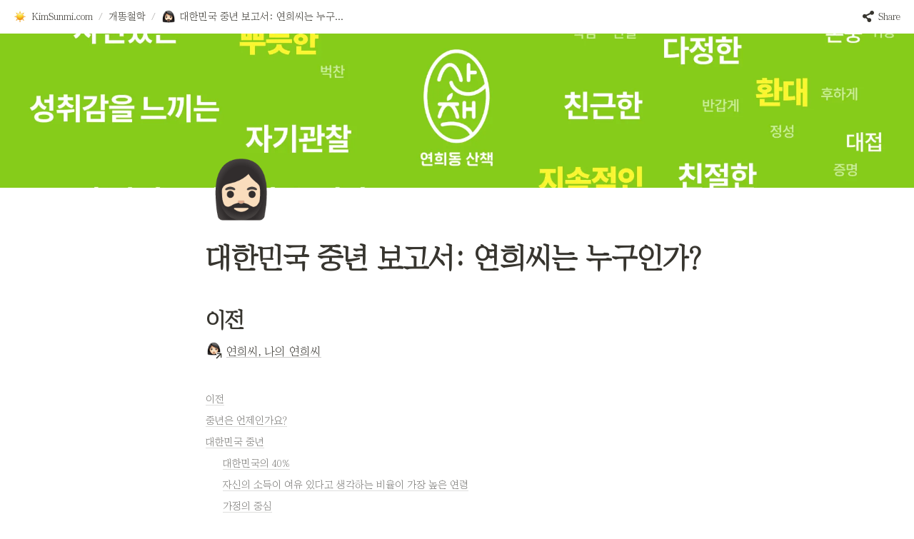

--- FILE ---
content_type: text/html
request_url: https://www.kimsunmi.com/bullshits/report-for-middle-aged
body_size: 52691
content:
<!DOCTYPE html><html><head><meta charSet="utf-8"/><meta name="viewport" content="width=device-width,height=device-height,initial-scale=1,maximum-scale=8,viewport-fit=cover"/><script>window.__OOPY__ = window.__OOPY__ || {};window.__OOPY__.yaml = {"title":"대한민국 중년 보고서: 연희씨는 누구인가?","description":"중년은 언제인가요? 누가 중년인가요?"}</script><title>대한민국 중년 보고서: 연희씨는 누구인가?</title><meta property="og:title" content="대한민국 중년 보고서: 연희씨는 누구인가?"/><meta property="og:site_name" content="대한민국 중년 보고서: 연희씨는 누구인가?"/><meta name="twitter:title" content="대한민국 중년 보고서: 연희씨는 누구인가?"/><meta name="description" content="중년은 언제인가요? 누가 중년인가요?"/><meta property="og:description" content="중년은 언제인가요? 누가 중년인가요?"/><meta name="twitter:description" content="중년은 언제인가요? 누가 중년인가요?"/><script async="" src="https://www.googletagmanager.com/gtag/js?id=G-26TV152Z68"></script><script>
  window.dataLayer = window.dataLayer || [];
  function gtag(){dataLayer.push(arguments);}
  gtag('js', new Date());

  gtag('config', 'G-26TV152Z68');
</script><meta name="google-site-verification" content="In2mFPwK40Hkna3urAF6ATCAm6Whb5WwTIM2-oS9sYo"/><meta name="naver-site-verification" content="e64c79a6c677d82b455f482d7a46bcefbdda2064"/><meta name="google-adsense-account" content="ca-pub-3140992042013080"/><link rel="canonical" href="https://www.kimsunmi.com/"/><meta property="og:type" content="website"/><meta property="og:image" content="https://oopy.lazyrockets.com/api/v2/notion/image?src=https%3A%2F%2Fs3-us-west-2.amazonaws.com%2Fsecure.notion-static.com%2F6d9ae68e-1786-46ac-b3e9-bc684c64cd91%2FKeywords.png&amp;blockId=b1513885-013c-447c-9ec4-d7a0b01e0e52&amp;width=2400"/><meta property="og:url" content="https://www.kimsunmi.com/bullshits/report-for-middle-aged"/><meta name="twitter:card" content="summary_large_image"/><meta name="twitter:image" content="https://oopy.lazyrockets.com/api/v2/notion/image?src=https%3A%2F%2Fs3-us-west-2.amazonaws.com%2Fsecure.notion-static.com%2F6d9ae68e-1786-46ac-b3e9-bc684c64cd91%2FKeywords.png&amp;blockId=b1513885-013c-447c-9ec4-d7a0b01e0e52&amp;width=2400"/><link rel="shortcut icon" type="image" href="https://oopy.lazyrockets.com/api/rest/cdn/image/67f21704-21b2-460e-9458-63cb9b047fa4.png?d=16"/><link rel="apple-touch-icon" href="https://oopy.lazyrockets.com/api/rest/cdn/image/67f21704-21b2-460e-9458-63cb9b047fa4.png?d=16"/><link rel="canonical" href="https://www.kimsunmi.com/bullshits/report-for-middle-aged"/><meta name="next-head-count" content="24"/><link data-next-font="" rel="preconnect" href="/" crossorigin="anonymous"/><link rel="preload" href="https://cdn.lazyrockets.com/_next/static/css/1f554d5e2cd9c84a.css" as="style"/><link rel="stylesheet" href="https://cdn.lazyrockets.com/_next/static/css/1f554d5e2cd9c84a.css" data-n-g=""/><link rel="preload" href="https://cdn.lazyrockets.com/_next/static/css/cbab82b64f56a2c5.css" as="style"/><link rel="stylesheet" href="https://cdn.lazyrockets.com/_next/static/css/cbab82b64f56a2c5.css" data-n-p=""/><link rel="preload" href="https://cdn.lazyrockets.com/_next/static/css/4a36b6b6aa198e6c.css" as="style"/><link rel="stylesheet" href="https://cdn.lazyrockets.com/_next/static/css/4a36b6b6aa198e6c.css"/><noscript data-n-css=""></noscript><script defer="" nomodule="" src="https://cdn.lazyrockets.com/_next/static/chunks/polyfills-c67a75d1b6f99dc8.js"></script><script defer="" src="https://cdn.lazyrockets.com/_next/static/chunks/8357.6c1c592abc1b9bb4.js"></script><script defer="" src="https://cdn.lazyrockets.com/_next/static/chunks/1635.dda6116d867295af.js"></script><script defer="" src="https://cdn.lazyrockets.com/_next/static/chunks/2b7b2d2a.11543cea1032186d.js"></script><script defer="" src="https://cdn.lazyrockets.com/_next/static/chunks/776.9feb564444215ca9.js"></script><script defer="" src="https://cdn.lazyrockets.com/_next/static/chunks/442.13a8e68a098fc194.js"></script><script defer="" src="https://cdn.lazyrockets.com/_next/static/chunks/9230.0fc82f19382dc02b.js"></script><script defer="" src="https://cdn.lazyrockets.com/_next/static/chunks/7757.8a837c5db0b3cfff.js"></script><script defer="" src="https://cdn.lazyrockets.com/_next/static/chunks/6939.7c09ad7f6c50b768.js"></script><script defer="" src="https://cdn.lazyrockets.com/_next/static/chunks/8777.fccf9d13638f1957.js"></script><script defer="" src="https://cdn.lazyrockets.com/_next/static/chunks/2845.cd0c0ea9d3239337.js"></script><script src="https://cdn.lazyrockets.com/_next/static/chunks/webpack-2319ce2ec31dc4e5.js" defer=""></script><script src="https://cdn.lazyrockets.com/_next/static/chunks/framework-a31fb0e66037d890.js" defer=""></script><script src="https://cdn.lazyrockets.com/_next/static/chunks/main-5e8ad880fa778d90.js" defer=""></script><script src="https://cdn.lazyrockets.com/_next/static/chunks/pages/_app-2ef5a9a0d738013d.js" defer=""></script><script src="https://cdn.lazyrockets.com/_next/static/chunks/fec483df-ec55022df2057fa9.js" defer=""></script><script src="https://cdn.lazyrockets.com/_next/static/chunks/5295-4cdcaa63d89ac5e4.js" defer=""></script><script src="https://cdn.lazyrockets.com/_next/static/chunks/6767-8a8114a38dd6a3e3.js" defer=""></script><script src="https://cdn.lazyrockets.com/_next/static/chunks/9770-22ea912702417c2e.js" defer=""></script><script src="https://cdn.lazyrockets.com/_next/static/chunks/2023-54a36bbdb9113f88.js" defer=""></script><script src="https://cdn.lazyrockets.com/_next/static/chunks/6835-ba9c852fb66767e5.js" defer=""></script><script src="https://cdn.lazyrockets.com/_next/static/chunks/9229-0d4f5ec0a09dd550.js" defer=""></script><script src="https://cdn.lazyrockets.com/_next/static/chunks/4665-3fc49e49b27c41a8.js" defer=""></script><script src="https://cdn.lazyrockets.com/_next/static/chunks/pages/%5Bid%5D-01360cf28da46c36.js" defer=""></script><script src="https://cdn.lazyrockets.com/_next/static/92yYEXjamAbpPykJtcZo4/_buildManifest.js" defer=""></script><script src="https://cdn.lazyrockets.com/_next/static/92yYEXjamAbpPykJtcZo4/_ssgManifest.js" defer=""></script></head><body><div id="__next"><div class="css-0"><div style="font-family:&#x27;Chosunilbo_myungjo&#x27;,  ui-sans-serif, -apple-system, BlinkMacSystemFont, &quot;Segoe UI&quot;, Helvetica, &quot;Apple Color Emoji&quot;, Arial, sans-serif, &quot;Segoe UI Emoji&quot;, &quot;Segoe UI Symbol&quot;;font-size:16px;line-height:1.5"><style data-emotion="css-global i5fryk">:root{--emoji-font-family:"Apple Color Emoji","Segoe UI Emoji","NotoColorEmoji","Noto Color Emoji","Segoe UI Symbol","Android Emoji","EmojiSymbols";--page-max-width:900px;--content-max-width:708px;}:root{--page-cover-height:30vh;--page-header-font-size:40px;--page-content-padding-bottom:10vh;}:root .padding{padding-left:calc(96px + env(safe-area-inset-left));padding-right:calc(96px + env(safe-area-inset-right));}:root .width{max-width:100%;width:var(--page-max-width);}@media (max-width: 480px){:root{--page-cover-height:200px;--page-header-font-size:32px;--page-content-padding-bottom:0;}:root .padding{padding-left:calc(24px + env(safe-area-inset-left));padding-right:calc(24px + env(safe-area-inset-right));}:root .width{max-width:100%;width:100%;}}[role="button"]:not([tabindex="-1"]){cursor:pointer;}[role="button"]:not([tabindex="-1"]):hover{background:rgba(55, 53, 47, 0.08);}[role="button"]:not([tabindex="-1"]):active{background:rgba(55, 53, 47, 0.16);}[placeholder]:empty::before{content:attr(placeholder);min-height:1em;color:rgb(55, 53, 47);-webkit-text-fill-color:rgba(55, 53, 47, 0.2);}body{background-color:white;overflow-x:hidden;}@media (max-width: 480px){[role="button"][tabindex="0"]:active{background:none;opacity:0.4;}}@-webkit-keyframes glow{0%{opacity:1;}50%{opacity:0;}100%{opacity:1;}}@keyframes glow{0%{opacity:1;}50%{opacity:0;}100%{opacity:1;}}.admin-halo{position:absolute;top:-4px;bottom:-4px;left:-4px;right:-4px;border-radius:8px;pointer-events:none;background:rgba(46, 170, 220, 0.35);box-shadow:0 0 2px 2px rgba(0, 0, 0, 0.1);-webkit-animation:1s ease glow infinite;animation:1s ease glow infinite;-webkit-animation-delay:200ms;animation-delay:200ms;}*{scroll-margin-top:100px;}.notion-page-mention-token.notion-enable-hover:hover,.notion-external-object-token.notion-enable-hover:hover{cursor:pointer!important;background:rgba(148, 148, 148, 0.15);box-shadow:0 0 0 3px rgb(148 148 148 / 15%);border-radius:1px;}</style><div class="notion-app"><div class="notion-app-inner notion-light-theme" style="color:rgb(55, 53, 47);fill:currentcolor;line-height:1.5"><div class="notion-frame" style="flex-grow:0;flex-shrink:1;display:flex;flex-direction:column;background:white;z-index:1"><style data-emotion="css tydnl6">.css-tydnl6{position:-webkit-sticky;position:sticky;top:0;width:100%;z-index:1000000;background-color:white;}</style><div class="notion-header css-tydnl6 e1pzqsz02"><style data-emotion="css 1gwnpax">.css-1gwnpax{position:relative;width:100%;height:45px;padding-right:8px;z-index:1;background-color:inherit;}</style><div class="notion-topbar css-1gwnpax e1pzqsz01"><div style="display:flex;justify-content:space-between;align-items:center;position:absolute;height:45px;left:0px;right:0px;bottom:0px;padding-left:12px;padding-right:10px"><div style="display:flex;align-items:center;line-height:1.2;font-size:14px;height:100%;flex-grow:0;margin-right:8px;min-width:0"><div role="button" tabindex="0" style="user-select:none;transition:background 120ms ease-in 0s;cursor:pointer;display:inline-flex;align-items:center;flex-shrink:1;white-space:nowrap;height:24px;border-radius:3px;font-size:inherit;line-height:1.2;min-width:0px;padding-left:6px;padding-right:6px;color:rgb(55, 53, 47)"><a href="/55501ba8-b3be-4099-92db-485ce1077157" rel="noopener noreferrer" style="display:flex;text-decoration:none;user-select:none;cursor:pointer;color:inherit;min-width:0"><div style="display:flex;align-items:center;min-width:0"><div class="notion-record-icon" style="user-select:none;transition:background 120ms ease-in 0s;display:flex;align-items:center;justify-content:center;height:20px;width:20px;border-radius:3px;flex-shrink:0;margin-right:6px"><div style="display:flex;align-items:center;justify-content:center;width:100%;height:100%"><div style="width:90%;height:90%;font-size:18px;line-height:1.1;margin-left:0;color:black"><style data-emotion="css 18eowjl">.css-18eowjl{width:1em;height:1em;line-height:1em;background-repeat:no-repeat;background:url("https://cdn.lazyrockets.com/_next/static/media/emoji.0d02c5b5.png");background-position-x:93.22033898305084%;background-position-y:74.57627118644068%;-webkit-background-size:6000% 6000%;background-size:6000% 6000%;}</style><img class="notion-emoji css-18eowjl" src="[data-uri]" style="width:100%;height:100%"/></div></div></div><div style="white-space:nowrap;overflow:hidden;text-overflow:ellipsis;max-width:160px">KimSunmi.com</div></div></a></div><span style="margin-left:2px;margin-right:2px;color:rgba(55, 53, 47, 0.4)">/</span><div role="button" tabindex="0" style="user-select:none;transition:background 120ms ease-in 0s;cursor:pointer;display:inline-flex;align-items:center;flex-shrink:1;white-space:nowrap;height:24px;border-radius:3px;font-size:inherit;line-height:1.2;min-width:0px;padding-left:6px;padding-right:6px;color:rgb(55, 53, 47)"><a href="/1519a226-cd39-4874-b023-c9216277c1c5" rel="noopener noreferrer" style="display:flex;text-decoration:none;user-select:none;cursor:pointer;color:inherit;min-width:0"><div style="display:flex;align-items:center;min-width:0"><div style="white-space:nowrap;overflow:hidden;text-overflow:ellipsis;max-width:160px">개똥철학</div></div></a></div><span style="margin-left:2px;margin-right:2px;color:rgba(55, 53, 47, 0.4)">/</span><div role="button" tabindex="0" style="user-select:none;transition:background 120ms ease-in 0s;cursor:pointer;display:inline-flex;align-items:center;flex-shrink:1;white-space:nowrap;height:24px;border-radius:3px;font-size:inherit;line-height:1.2;min-width:0px;padding-left:6px;padding-right:6px;color:rgb(55, 53, 47)"><a href="/b1513885-013c-447c-9ec4-d7a0b01e0e52" rel="noopener noreferrer" style="display:flex;text-decoration:none;user-select:none;cursor:pointer;color:inherit;min-width:0"><div style="display:flex;align-items:center;min-width:0"><div class="notion-record-icon" style="user-select:none;transition:background 120ms ease-in 0s;display:flex;align-items:center;justify-content:center;height:20px;width:20px;border-radius:3px;flex-shrink:0;margin-right:6px"><div style="display:flex;align-items:center;justify-content:center;width:100%;height:100%"><div style="width:90%;height:90%;font-size:18px;line-height:1.1;margin-left:0;color:black"><style data-emotion="css 1va3fvz">.css-1va3fvz{width:1em;height:1em;line-height:1em;background-repeat:no-repeat;background:url("https://cdn.lazyrockets.com/_next/static/media/emoji.0d02c5b5.png");background-position-x:84.7457627118644%;background-position-y:72.88135593220339%;-webkit-background-size:6000% 6000%;background-size:6000% 6000%;}</style><img class="notion-emoji css-1va3fvz" src="[data-uri]" style="width:100%;height:100%"/></div></div></div><div style="white-space:nowrap;overflow:hidden;text-overflow:ellipsis;max-width:240px">대한민국 중년 보고서: 연희씨는 누구인가?</div></div></a></div></div><div style="flex:1"></div><style data-emotion="css ax50c0">.css-ax50c0{-webkit-user-select:none;-moz-user-select:none;-ms-user-select:none;user-select:none;-webkit-transition:background 20ms ease-in 0s;transition:background 20ms ease-in 0s;cursor:pointer;display:-webkit-inline-box;display:-webkit-inline-flex;display:-ms-inline-flexbox;display:inline-flex;-webkit-align-items:center;-webkit-box-align:center;-ms-flex-align:center;align-items:center;-webkit-flex-shrink:0;-ms-flex-negative:0;flex-shrink:0;white-space:nowrap;height:28px;border-radius:3px;font-size:14px;line-height:1.2;min-width:0px;padding-left:8px;padding-right:8px;color:rgb(55, 53, 47);}</style><div role="button" tabindex="0" class="share-button css-ax50c0 e1pzqsz00"><svg style="width:16px;height:16px;display:block;fill:rgb(55, 53, 47);flex-shrink:0;backface-visibility:hidden;flex-grow:0" x="0px" y="0px" width="483px" height="483px" viewBox="0 0 483 483"><g><path d="M395.72,0c-48.204,0-87.281,39.078-87.281,87.281c0,2.036,0.164,4.03,0.309,6.029l-161.233,75.674 c-15.668-14.971-36.852-24.215-60.231-24.215c-48.204,0.001-87.282,39.079-87.282,87.282c0,48.204,39.078,87.281,87.281,87.281 c15.206,0,29.501-3.907,41.948-10.741l69.789,58.806c-3.056,8.896-4.789,18.396-4.789,28.322c0,48.204,39.078,87.281,87.281,87.281 c48.205,0,87.281-39.078,87.281-87.281s-39.077-87.281-87.281-87.281c-15.205,0-29.5,3.908-41.949,10.74l-69.788-58.805 c3.057-8.891,4.789-18.396,4.789-28.322c0-2.035-0.164-4.024-0.308-6.029l161.232-75.674c15.668,14.971,36.852,24.215,60.23,24.215 c48.203,0,87.281-39.078,87.281-87.281C482.999,39.079,443.923,0,395.72,0z"></path></g></svg><style data-emotion="css l1m683">.css-l1m683{display:none;margin-left:6px;}@media (min-width: 480px){.css-l1m683{display:block;}}</style><span class="css-l1m683">Share</span></div></div></div><div class="scroll-progress-bar" style="max-width:100%;width:0%;height:2px;background:rgb(253, 209, 102)"></div></div><div class="notion-scroller vertical horizontal" style="position:relative;z-index:1;flex-grow:1;margin-right:0px;margin-bottom:0px"><div style="display:flex;flex-direction:column;width:100%;align-items:center;flex-shrink:0;flex-grow:0"><img alt="" class="page_cover css-1xdhyk6 e5kxa4l0" style="display:block;object-fit:cover;border-radius:0;width:100%;height:var(--page-cover-height);opacity:1;object-position:center 51.519999999999996%" src="https://oopy.lazyrockets.com/api/v2/notion/image?src=https%3A%2F%2Fs3-us-west-2.amazonaws.com%2Fsecure.notion-static.com%2F6d9ae68e-1786-46ac-b3e9-bc684c64cd91%2FKeywords.png&amp;blockId=b1513885-013c-447c-9ec4-d7a0b01e0e52&amp;width=3600"/><div class="width padding"><div style="user-select:none;display:flex;align-items:center;justify-content:center;height:78px;width:78px;border-radius:3px;flex-shrink:0;margin-top:-42px;margin-left:3px;margin-bottom:0px;align-self:flex-start;position:relative;z-index:1" class="page-icon"><div style="display:flex;align-items:center;justify-content:center;width:100%;height:100%"><div style="width:100%;height:100%;font-size:78px;line-height:1.1;margin-left:0;color:black"><span role="img" style="font-family:var(--emoji-font-family);line-height:1em;white-space:nowrap">🧔🏻‍♀️</span></div></div></div><style data-emotion="css ya9bwq">.css-ya9bwq{display:-webkit-box;display:-webkit-flex;display:-ms-flexbox;display:flex;-webkit-box-pack:start;-ms-flex-pack:start;-webkit-justify-content:flex-start;justify-content:flex-start;-webkit-box-flex-wrap:wrap;-webkit-flex-wrap:wrap;-ms-flex-wrap:wrap;flex-wrap:wrap;margin-left:-1px;pointer-events:none;height:24px;margin-top:8px;margin-bottom:4px;}@media (max-width: 480px){.css-ya9bwq{height:auto;margin-top:16px;margin-bottom:4px;}}</style><div class="notion-page-controls css-ya9bwq e1stv1eg0"></div><div data-block-id="b1513885-013c-447c-9ec4-d7a0b01e0e52" class="notion-page-block" style="color:rgb(55, 53, 47);font-weight:700;font-size:var(--page-header-font-size);line-height:1.2;cursor:text;display:flex;align-items:center;font-family:&#x27;Chosunilbo_myungjo&#x27;, ui-sans-serif, -apple-system, BlinkMacSystemFont, &quot;Segoe UI&quot;, Helvetica, &quot;Apple Color Emoji&quot;, Arial, sans-serif, &quot;Segoe UI Emoji&quot;, &quot;Segoe UI Symbol&quot;"><h1 class="page-title" contenteditable="false" spellcheck="true" placeholder="Untitled" data-root="true" style="font-weight:700;font-size:var(--page-header-font-size);margin:0;max-width:100%;width:100%;white-space:pre-wrap;word-break:break-word;padding:3px 2px"><span data-token-index="0">대한민국 중년 보고서: 연희씨는 누구인가?</span></h1></div></div></div><div style="width:100%;display:flex;flex-direction:column;align-items:center;flex-shrink:0;flex-grow:0"><div class="width padding"></div></div><div class="notion-page-content width padding" style="flex-shrink:0;flex-grow:1;max-width:100%;display:flex;align-items:center;flex-direction:column;color:rgb(55, 53, 47);padding-top:5px;padding-bottom:var(--page-content-padding-bottom);margin:0 auto;font-size:16px;line-height:1.5;font-family:&#x27;Chosunilbo_myungjo&#x27;,  ui-sans-serif, -apple-system, BlinkMacSystemFont, &quot;Segoe UI&quot;, Helvetica, &quot;Apple Color Emoji&quot;, Arial, sans-serif, &quot;Segoe UI Emoji&quot;, &quot;Segoe UI Symbol&quot;"><style data-emotion="css 1mtbuw6">.css-1mtbuw6{max-width:calc(
                                                        100vw - 192px
                                                      );}@media (max-width: 480px){.css-1mtbuw6{max-width:100%;}}</style><div data-block-id="47da6e8f-8925-4e3c-8c89-b55bc166dd29" class="notion-header-block css-1mtbuw6" style="position:relative;width:100%;margin-top:2em;margin-bottom:4px;font-family:&#x27;Chosunilbo_myungjo&#x27;, ui-sans-serif, -apple-system, BlinkMacSystemFont, &quot;Segoe UI&quot;, Helvetica, &quot;Apple Color Emoji&quot;, Arial, sans-serif, &quot;Segoe UI Emoji&quot;, &quot;Segoe UI Symbol&quot;"><style data-emotion="css 1fxzsm1">.css-1fxzsm1{display:-webkit-box;display:-webkit-flex;display:-ms-flexbox;display:flex;width:100%;}</style><div style="color:inherit;fill:inherit" class="css-1fxzsm1"><style data-emotion="css hvx0rj">.css-hvx0rj{max-width:100%;width:100%;white-space:pre-wrap;word-break:break-word;padding:3px 2px;font-weight:600;font-size:1.875em;line-height:1.3;margin:0;}@media (max-width: 480px){.css-hvx0rj{font-size:1.5em;}}</style><h2 class="css-hvx0rj ermrpt53"><span data-token-index="0">이전</span></h2></div></div><style data-emotion="css vhphko">.css-vhphko{width:100%;max-width:calc(
                                                        100vw - 192px
                                                      );margin-top:1px;margin-bottom:1px;}@media (max-width: 480px){.css-vhphko{max-width:100%;}}</style><div data-block-id="48f1f324-7d53-4fc6-8fbc-ae4b57b70fda" class="notion-text-block css-vhphko" style="color:inherit;fill:inherit"><div style="display:flex"><style data-emotion="css 1g4vl24">.css-1g4vl24{max-width:100%;width:100%;white-space:pre-wrap;word-break:break-word;padding:3px 2px;}</style><div contenteditable="false" spellcheck="true" placeholder=" " data-root="true" class="css-1g4vl24"><a style="vertical-align:top;cursor:pointer;color:inherit;text-decoration:inherit;transition:all 100ms ease-in" contenteditable="false" class="notion-page-mention-token notion-text-mention-token notion-enable-hover" href="/a9f00d45-698c-4763-89bc-1ccda4848673"><span style="white-space:nowrap"></span><span style="white-space:nowrap"><span style="display:inline-block;width:1.2em;margin-left:0.1em;margin-right:0.5em;white-space:nowrap;position:relative"><style data-emotion="css iaw2vf">.css-iaw2vf{width:1em;height:1em;line-height:1em;background-repeat:no-repeat;background:url("https://cdn.lazyrockets.com/_next/static/media/emoji.0d02c5b5.png");background-position-x:35.59322033898305%;background-position-y:93.22033898305084%;-webkit-background-size:6000% 6000%;background-size:6000% 6000%;}</style><img class="notion-emoji css-iaw2vf" src="[data-uri]" style="width:1.2em;height:1.2em"/><svg viewBox="0 0 13 13" class="pageLinkIndicator" style="width:0.7em;height:0.7em;display:block;fill:rgb(55,53,47);stroke:#ffffff;stroke-width:1.5;flex-shrink:0;backface-visibility:hidden;-webkit-backface-visibility:hidden;position:absolute;right:-0.2em;bottom:0"><g><path d="M6.30826 4.43292L1.76184 8.98454C1.76176 8.98462 1.76169 8.9847 1.76161 8.98477C1.76158 8.9848 1.76156 8.98482 1.76154 8.98484C1.46068 9.28584 1.25 9.6914 1.25 10.1565C1.25 10.6117 1.45865 11.0119 1.73417 11.2886C2.01014 11.5658 2.41107 11.7773 2.87078 11.7773C3.34169 11.7773 3.73758 11.5617 4.03477 11.2733L4.03482 11.2734L4.04244 11.2657L8.58864 6.72474V8.667C8.58864 9.51956 9.22729 10.2935 10.1521 10.2935C11.0528 10.2935 11.75 9.54534 11.75 8.66127V2.92671C11.75 2.48722 11.5981 2.06381 11.2838 1.74808C10.9689 1.43182 10.5446 1.27728 10.1006 1.27728H4.36028C3.46161 1.27728 2.72804 1.97749 2.72804 2.86942C2.72804 3.79734 3.51104 4.43292 4.35455 4.43292H6.30826Z"></path></g></svg></span></span><span style="border-bottom:0.05em solid rgba(55,53,47,0.25);font-weight:500" class="notion-page-mention-token__title">연희씨, 나의 연희씨</span><span style="white-space:nowrap"></span></a><span data-token-index="1"> </span></div></div><style data-emotion="css ujcdi3">.css-ujcdi3{display:-webkit-box;display:-webkit-flex;display:-ms-flexbox;display:flex;-webkit-flex-direction:column;-ms-flex-direction:column;flex-direction:column;padding-left:1.5em;}</style><div class="css-ujcdi3"></div></div><div data-block-id="e46cce09-af07-4dfb-95ce-47f9d50af913" class="notion-text-block css-vhphko" style="color:inherit;fill:inherit"><div style="display:flex"><div contenteditable="false" spellcheck="true" placeholder=" " data-root="true" class="css-1g4vl24"></div></div><div class="css-ujcdi3"></div></div><div data-block-id="c505b6bb-ccc6-4f64-a531-21d91e4e91a4" class="notion-table_of_contents-block" style="width:100%;margin-top:4px;margin-bottom:4px"><div style="position:relative"><div style="color:rgb(120, 119, 116);fill:rgb(120, 119, 116)"><a rel="noopener noreferrer" style="display:block;color:inherit;text-decoration:none"><div role="button" tabindex="0" style="user-select:none;transition:background 120ms ease-in 0s;cursor:pointer;width:100%"><div style="padding:6px 2px;font-size:14px;line-height:1.3;display:flex;align-items:center;margin-left:0"><div style="white-space:nowrap;overflow:hidden;text-overflow:ellipsis;background-image:linear-gradient(to right, rgba(55, 53, 47, 0.16) 0%, rgba(55, 53, 47, 0.16) 100%);background-repeat:repeat-x;background-position:0px 100%;background-size:100% 1px">이전</div></div></div></a></div><div style="color:rgb(120, 119, 116);fill:rgb(120, 119, 116)"><a rel="noopener noreferrer" style="display:block;color:inherit;text-decoration:none"><div role="button" tabindex="0" style="user-select:none;transition:background 120ms ease-in 0s;cursor:pointer;width:100%"><div style="padding:6px 2px;font-size:14px;line-height:1.3;display:flex;align-items:center;margin-left:0"><div style="white-space:nowrap;overflow:hidden;text-overflow:ellipsis;background-image:linear-gradient(to right, rgba(55, 53, 47, 0.16) 0%, rgba(55, 53, 47, 0.16) 100%);background-repeat:repeat-x;background-position:0px 100%;background-size:100% 1px">중년은 언제인가요?</div></div></div></a></div><div style="color:rgb(120, 119, 116);fill:rgb(120, 119, 116)"><a rel="noopener noreferrer" style="display:block;color:inherit;text-decoration:none"><div role="button" tabindex="0" style="user-select:none;transition:background 120ms ease-in 0s;cursor:pointer;width:100%"><div style="padding:6px 2px;font-size:14px;line-height:1.3;display:flex;align-items:center;margin-left:0"><div style="white-space:nowrap;overflow:hidden;text-overflow:ellipsis;background-image:linear-gradient(to right, rgba(55, 53, 47, 0.16) 0%, rgba(55, 53, 47, 0.16) 100%);background-repeat:repeat-x;background-position:0px 100%;background-size:100% 1px">대한민국 중년</div></div></div></a></div><div style="color:rgb(120, 119, 116);fill:rgb(120, 119, 116)"><a rel="noopener noreferrer" style="display:block;color:inherit;text-decoration:none"><div role="button" tabindex="0" style="user-select:none;transition:background 120ms ease-in 0s;cursor:pointer;width:100%"><div style="padding:6px 2px;font-size:14px;line-height:1.3;display:flex;align-items:center;margin-left:24px"><div style="white-space:nowrap;overflow:hidden;text-overflow:ellipsis;background-image:linear-gradient(to right, rgba(55, 53, 47, 0.16) 0%, rgba(55, 53, 47, 0.16) 100%);background-repeat:repeat-x;background-position:0px 100%;background-size:100% 1px">대한민국의 40%</div></div></div></a></div><div style="color:rgb(120, 119, 116);fill:rgb(120, 119, 116)"><a rel="noopener noreferrer" style="display:block;color:inherit;text-decoration:none"><div role="button" tabindex="0" style="user-select:none;transition:background 120ms ease-in 0s;cursor:pointer;width:100%"><div style="padding:6px 2px;font-size:14px;line-height:1.3;display:flex;align-items:center;margin-left:24px"><div style="white-space:nowrap;overflow:hidden;text-overflow:ellipsis;background-image:linear-gradient(to right, rgba(55, 53, 47, 0.16) 0%, rgba(55, 53, 47, 0.16) 100%);background-repeat:repeat-x;background-position:0px 100%;background-size:100% 1px">자신의 소득이 여유 있다고 생각하는 비율이 가장 높은 연령</div></div></div></a></div><div style="color:rgb(120, 119, 116);fill:rgb(120, 119, 116)"><a rel="noopener noreferrer" style="display:block;color:inherit;text-decoration:none"><div role="button" tabindex="0" style="user-select:none;transition:background 120ms ease-in 0s;cursor:pointer;width:100%"><div style="padding:6px 2px;font-size:14px;line-height:1.3;display:flex;align-items:center;margin-left:24px"><div style="white-space:nowrap;overflow:hidden;text-overflow:ellipsis;background-image:linear-gradient(to right, rgba(55, 53, 47, 0.16) 0%, rgba(55, 53, 47, 0.16) 100%);background-repeat:repeat-x;background-position:0px 100%;background-size:100% 1px">가정의 중심</div></div></div></a></div><div style="color:rgb(120, 119, 116);fill:rgb(120, 119, 116)"><a rel="noopener noreferrer" style="display:block;color:inherit;text-decoration:none"><div role="button" tabindex="0" style="user-select:none;transition:background 120ms ease-in 0s;cursor:pointer;width:100%"><div style="padding:6px 2px;font-size:14px;line-height:1.3;display:flex;align-items:center;margin-left:24px"><div style="white-space:nowrap;overflow:hidden;text-overflow:ellipsis;background-image:linear-gradient(to right, rgba(55, 53, 47, 0.16) 0%, rgba(55, 53, 47, 0.16) 100%);background-repeat:repeat-x;background-position:0px 100%;background-size:100% 1px">경제 활동과 가족 부양으로 여유를 잠시 미룬 시기</div></div></div></a></div><div style="color:rgb(120, 119, 116);fill:rgb(120, 119, 116)"><a rel="noopener noreferrer" style="display:block;color:inherit;text-decoration:none"><div role="button" tabindex="0" style="user-select:none;transition:background 120ms ease-in 0s;cursor:pointer;width:100%"><div style="padding:6px 2px;font-size:14px;line-height:1.3;display:flex;align-items:center;margin-left:24px"><div style="white-space:nowrap;overflow:hidden;text-overflow:ellipsis;background-image:linear-gradient(to right, rgba(55, 53, 47, 0.16) 0%, rgba(55, 53, 47, 0.16) 100%);background-repeat:repeat-x;background-position:0px 100%;background-size:100% 1px">온라인 세계가 가장 덜 궁금해하는 시기</div></div></div></a></div><div style="color:rgb(120, 119, 116);fill:rgb(120, 119, 116)"><a rel="noopener noreferrer" style="display:block;color:inherit;text-decoration:none"><div role="button" tabindex="0" style="user-select:none;transition:background 120ms ease-in 0s;cursor:pointer;width:100%"><div style="padding:6px 2px;font-size:14px;line-height:1.3;display:flex;align-items:center;margin-left:0"><div style="white-space:nowrap;overflow:hidden;text-overflow:ellipsis;background-image:linear-gradient(to right, rgba(55, 53, 47, 0.16) 0%, rgba(55, 53, 47, 0.16) 100%);background-repeat:repeat-x;background-position:0px 100%;background-size:100% 1px">그래서, 중년이 누구인가요?</div></div></div></a></div><div style="color:rgb(120, 119, 116);fill:rgb(120, 119, 116)"><a rel="noopener noreferrer" style="display:block;color:inherit;text-decoration:none"><div role="button" tabindex="0" style="user-select:none;transition:background 120ms ease-in 0s;cursor:pointer;width:100%"><div style="padding:6px 2px;font-size:14px;line-height:1.3;display:flex;align-items:center;margin-left:0"><div style="white-space:nowrap;overflow:hidden;text-overflow:ellipsis;background-image:linear-gradient(to right, rgba(55, 53, 47, 0.16) 0%, rgba(55, 53, 47, 0.16) 100%);background-repeat:repeat-x;background-position:0px 100%;background-size:100% 1px">중년, 세대. 그런 거 없습니다.</div></div></div></a></div><div style="color:rgb(120, 119, 116);fill:rgb(120, 119, 116)"><a rel="noopener noreferrer" style="display:block;color:inherit;text-decoration:none"><div role="button" tabindex="0" style="user-select:none;transition:background 120ms ease-in 0s;cursor:pointer;width:100%"><div style="padding:6px 2px;font-size:14px;line-height:1.3;display:flex;align-items:center;margin-left:0"><div style="white-space:nowrap;overflow:hidden;text-overflow:ellipsis;background-image:linear-gradient(to right, rgba(55, 53, 47, 0.16) 0%, rgba(55, 53, 47, 0.16) 100%);background-repeat:repeat-x;background-position:0px 100%;background-size:100% 1px">이전</div></div></div></a></div></div></div><div data-block-id="b98e5b1a-c1f5-46e4-a977-a2bae17b2d5e" class="notion-header-block css-1mtbuw6" style="position:relative;width:100%;margin-top:2em;margin-bottom:4px;font-family:&#x27;Chosunilbo_myungjo&#x27;, ui-sans-serif, -apple-system, BlinkMacSystemFont, &quot;Segoe UI&quot;, Helvetica, &quot;Apple Color Emoji&quot;, Arial, sans-serif, &quot;Segoe UI Emoji&quot;, &quot;Segoe UI Symbol&quot;"><div style="color:inherit;fill:inherit" class="css-1fxzsm1"><h2 class="css-hvx0rj ermrpt53"><span data-token-index="0">중년은 언제인가요?</span></h2></div></div><div data-block-id="709dc5b8-cf89-4cb0-abd1-bb281526b02f" class="notion-text-block css-vhphko" style="color:inherit;fill:inherit"><div style="display:flex"><div contenteditable="false" spellcheck="true" placeholder=" " data-root="true" class="css-1g4vl24"><span data-token-index="0"> 중년. 여러분은 중년인가요? 맞다면 왜 인가요? 아니라면 어째서 아닌가요?</span></div></div><div class="css-ujcdi3"></div></div><div data-block-id="3465cfe5-c3a6-429e-9157-4db34eefc532" class="notion-text-block css-vhphko" style="color:inherit;fill:inherit"><div style="display:flex"><div contenteditable="false" spellcheck="true" placeholder=" " data-root="true" class="css-1g4vl24"></div></div><div class="css-ujcdi3"></div></div><div data-block-id="a319478c-e773-4082-876c-0b8f6ffb4b39" class="notion-text-block css-vhphko" style="color:inherit;fill:inherit"><div style="display:flex"><div contenteditable="false" spellcheck="true" placeholder=" " data-root="true" class="css-1g4vl24"><span data-token-index="0"> 아기는 자라서 어린이가 되고, 어린이는 자라서 청소년이, 청소년은 청년, 청년은 나이가 들면 노인이 됩니다. 이상하지 않습니까? 노인은 자라지 않고 나이만 들면 되는 것입니다. 사람이 태어나 청년이 되기까지 19년간 4단계의 시기를 거치는데, 34세 청년</span><span data-token-index="1" style="color:rgb(120, 119, 116);font-style:italic">(청년기본법상 청년의 마지막 나이)</span><span data-token-index="2">이 65세 노인</span><span data-token-index="3" style="font-style:italic;color:rgb(120, 119, 116)">(노인복지법상 노년이 시작되는 나이)</span><span data-token-index="4">이 되기까지 30여 년은 중간 단계가 없습니다. 이 30년가량을 우리는 중년(中年)이라고 부릅니다. 한자도 참 재미가 없습니다. 사람의 일생에서 중기를 뜻한다고 해서 中(가운데 중)을 씁니다.</span></div></div><div class="css-ujcdi3"></div></div><div data-block-id="29250642-5724-4c51-9879-6f60bc7d8329" class="notion-text-block css-vhphko" style="color:inherit;fill:inherit"><div style="display:flex"><div contenteditable="false" spellcheck="true" placeholder=" " data-root="true" class="css-1g4vl24"></div></div><div class="css-ujcdi3"></div></div><div data-block-id="6edcf2a4-9f3a-4c54-b24e-1a263e4000f1" class="notion-text-block css-vhphko" style="color:inherit;fill:inherit"><div style="display:flex"><div contenteditable="false" spellcheck="true" placeholder=" " data-root="true" class="css-1g4vl24"><span data-token-index="0"> 우리는 방금 35세부터 64세까지가 중년이라는 걸 알았습니다. 죄송합니다. 정정해야 할 것 같아요. 안타깝게도 방금 전 중년의 정의는 법 조항의 일부에서 가져온 것일 뿐 나라마다, 나라 안에서도 지역마다, 정부 부처마다, 집단마다 중년의 정의를 다르게 합니다. 대한민국 국고 보조금 사용 기준으로는 30세부터 중년입니다. 사랑의 교회 청년부는 만 37세까지입니다. 종교 화합을 위해 서울의 어느 사찰 기준도 드리겠습니다. 봉은사의 청년회는 45세까지 입니다. 청년창업지원금은 만 39세까지 받을 수 있습니다. 이쯤이면 대체 중년이 어떤 시기를 말하는 건지 헛갈리기 시작합니다.</span></div></div><div class="css-ujcdi3"></div></div><div data-block-id="1a26d931-5f34-4c74-9589-a0f8505ce0f3" class="notion-text-block css-vhphko" style="color:inherit;fill:inherit"><div style="display:flex"><div contenteditable="false" spellcheck="true" placeholder=" " data-root="true" class="css-1g4vl24"></div></div><div class="css-ujcdi3"></div></div><div data-block-id="0970821e-f4bc-4c75-818f-9cdb724af909" class="notion-header-block css-1mtbuw6" style="position:relative;width:100%;margin-top:2em;margin-bottom:4px;font-family:&#x27;Chosunilbo_myungjo&#x27;, ui-sans-serif, -apple-system, BlinkMacSystemFont, &quot;Segoe UI&quot;, Helvetica, &quot;Apple Color Emoji&quot;, Arial, sans-serif, &quot;Segoe UI Emoji&quot;, &quot;Segoe UI Symbol&quot;"><div style="color:inherit;fill:inherit" class="css-1fxzsm1"><h2 class="css-hvx0rj ermrpt53"><span data-token-index="0">대한민국 중년</span></h2></div></div><div data-block-id="ed497c3e-0573-45bd-8673-585fd7a99324" class="notion-text-block css-vhphko" style="color:inherit;fill:inherit"><div style="display:flex"><div contenteditable="false" spellcheck="true" placeholder=" " data-root="true" class="css-1g4vl24"><span data-token-index="0"> 중년을 정의하는 공통된 기준이 없다는 걸 알았으니 제멋대로 중년을 40세에서 64세까지로 정하겠습니다. 이유는 간단합니다. 주변 지인들에게 “너는 네가 중년인것 같으냐.”고 물었을 때 대충 불혹정도가 되면 “네, 맞습니다.” 하더라고요. 놀랍게도 통계청 기준의 중년 구간도 40세~64세입니다.</span></div></div><div class="css-ujcdi3"></div></div><div data-block-id="7c16e762-98eb-4256-9da4-d6692b538d6f" class="notion-text-block css-vhphko" style="color:inherit;fill:inherit"><div style="display:flex"><div contenteditable="false" spellcheck="true" placeholder=" " data-root="true" class="css-1g4vl24"></div></div><div class="css-ujcdi3"></div></div><div data-block-id="015d72b2-3378-421a-942e-89e85e8200f9" class="notion-sub_header-block css-1mtbuw6" style="position:relative;width:100%;margin-top:1.4em;margin-bottom:1px;font-family:&#x27;Chosunilbo_myungjo&#x27;, ui-sans-serif, -apple-system, BlinkMacSystemFont, &quot;Segoe UI&quot;, Helvetica, &quot;Apple Color Emoji&quot;, Arial, sans-serif, &quot;Segoe UI Emoji&quot;, &quot;Segoe UI Symbol&quot;"><div style="color:inherit;fill:inherit" class="css-1fxzsm1"><style data-emotion="css 1xw42v5">.css-1xw42v5{max-width:100%;width:100%;white-space:pre-wrap;word-break:break-word;padding:3px 2px;font-weight:600;font-size:1.875em;line-height:1.3;margin:0;font-size:1.5em;line-height:1.3;}@media (max-width: 480px){.css-1xw42v5{font-size:1.5em;}}@media (max-width: 480px){.css-1xw42v5{font-size:1.25em;}}</style><h3 class="css-1xw42v5 ermrpt52"><span data-token-index="0">대한민국의 40%</span></h3></div></div><div data-block-id="3d480533-96a6-45ea-a649-37303a4848e8" class="notion-text-block css-vhphko" style="color:inherit;fill:inherit"><div style="display:flex"><div contenteditable="false" spellcheck="true" placeholder=" " data-root="true" class="css-1g4vl24"><span data-token-index="0"> 2022년 8월 통계청 조사 기준, 대한민국 총 인구는 51,558,441명으로 약 5,100만 명입니다. 이 중 40세에서 64세까지의 중년 인구는 2,100만 명으로 무려 40%에 육박합니다. 숫자 없이 그래프의 모양만 보아도 전 연령의 중심에서 압도적으로 가장 불룩합니다. 인생에서의 중기가 아니라 대한민국의 중심입니다.</span></div></div><div class="css-ujcdi3"></div></div><style data-emotion="css eno6cx">.css-eno6cx{width:576px;max-width:100%;-webkit-align-self:center;-ms-flex-item-align:center;align-self:center;margin-top:4px;margin-bottom:4px;}</style><div data-block-id="ac36859a-c0de-48d7-b95c-a7c82cf4287c" class="notion-image-block css-eno6cx"><div><div style="display:flex"><div class="notion-cursor-default" style="position:relative;overflow:hidden;flex-grow:1"><div style="position:relative"><div style="width:100%;height:100%"><style data-emotion="css 13yt1ys">.css-13yt1ys{display:block;object-fit:cover;border-radius:1px;width:100%;height:auto;pointer-events:auto;border-radius:4px;}</style><style data-emotion="css jjp229">.css-jjp229{display:block;object-fit:cover;border-radius:1px;width:100%;height:auto;pointer-events:auto;border-radius:4px;}</style><img loading="lazy" class="css-jjp229 e5kxa4l0" src="https://oopy.lazyrockets.com/api/v2/notion/image?src=https%3A%2F%2Fs3-us-west-2.amazonaws.com%2Fsecure.notion-static.com%2F9fd129e0-5e6d-44ce-b33b-f4b553a4a95e%2F%25E1%2584%2583%25E1%2585%25A2%25E1%2584%2592%25E1%2585%25A1%25E1%2586%25AB%25E1%2584%2586%25E1%2585%25B5%25E1%2586%25AB%25E1%2584%2580%25E1%2585%25AE%25E1%2586%25A8_%25E1%2584%258B%25E1%2585%25A7%25E1%2586%25AB%25E1%2584%2585%25E1%2585%25A7%25E1%2586%25BC_%25E1%2584%2580%25E1%2585%25AE%25E1%2584%2580%25E1%2585%25A1%25E1%2586%25AB_%25E1%2584%2587%25E1%2585%25A7%25E1%2586%25AF_%25E1%2584%258B%25E1%2585%25B5%25E1%2586%25AB%25E1%2584%2580%25E1%2585%25AE_(%25E1%2584%2590%25E1%2585%25A9%25E1%2586%25BC%25E1%2584%2580%25E1%2585%25A8%25E1%2584%258E%25E1%2585%25A5%25E1%2586%25BC_2022%25E1%2584%2582%25E1%2585%25A7%25E1%2586%25AB).png&amp;blockId=ac36859a-c0de-48d7-b95c-a7c82cf4287c"/></div></div></div></div><div contenteditable="false" spellcheck="true" data-root="true" class="CaptionProperty_container__E_hpX" style="color:rgba(55, 53, 47, 0.6);padding:6px 0 6px 2px"><span data-token-index="0">그래프 1. 그 어떤 연령 구간도 넘어서지 못하는 압도적인 중년 인구 (통계청, 2022)</span></div></div></div><div data-block-id="8add0cbd-5fbe-4fe9-bad1-dd6a1ecfdf87" class="notion-text-block css-vhphko" style="color:inherit;fill:inherit"><div style="display:flex"><div contenteditable="false" spellcheck="true" placeholder=" " data-root="true" class="css-1g4vl24"></div></div><div class="css-ujcdi3"></div></div><div data-block-id="aa44da55-3d04-4862-a212-ca1b99ccb782" class="notion-sub_header-block css-1mtbuw6" style="position:relative;width:100%;margin-top:1.4em;margin-bottom:1px;font-family:&#x27;Chosunilbo_myungjo&#x27;, ui-sans-serif, -apple-system, BlinkMacSystemFont, &quot;Segoe UI&quot;, Helvetica, &quot;Apple Color Emoji&quot;, Arial, sans-serif, &quot;Segoe UI Emoji&quot;, &quot;Segoe UI Symbol&quot;"><div style="color:inherit;fill:inherit" class="css-1fxzsm1"><h3 class="css-1xw42v5 ermrpt52"><span data-token-index="0">자신의 소득이 여유 있다고 생각하는 비율이 가장 높은 연령</span></h3></div></div><div data-block-id="4465b9e9-451f-4465-ba7b-4fcc2c1cb1d3" class="notion-text-block css-vhphko" style="color:inherit;fill:inherit"><div style="display:flex"><div contenteditable="false" spellcheck="true" placeholder=" " data-root="true" class="css-1g4vl24"><span data-token-index="0">  중년은 가장 많이 일하고, 소득이 높은 연령대이기도 합니다. 한 사람은 태어나 죽는 날 까지 생애주기 동안 흑자보다 적자를 더 많이 냅니다. 살면서 적자를 내는 동안에는 사회와 가정이 비용을 대신 감당해줍니다. 유일하게 흑자를 내는 시기는 28세부터 60세까지인데 이들이 사회적 비용을 기꺼이 감수해주는 것입니다. 젊은 부모가 아이를 양육하고 성인이 된 자식이 부모를 부양하는 것, 우리가 일하는 동안에 낸 세금이 각종 복지로 쓰이는 것이 예입니다.</span></div></div><div class="css-ujcdi3"></div></div><div data-block-id="76186664-9954-4e2f-901a-d638453da07b" class="notion-text-block css-vhphko" style="color:inherit;fill:inherit"><div style="display:flex"><div contenteditable="false" spellcheck="true" placeholder=" " data-root="true" class="css-1g4vl24"></div></div><div class="css-ujcdi3"></div></div><div data-block-id="93a7bbb2-2da8-4b3c-aa89-efab25c6fe4e" class="notion-text-block css-vhphko" style="color:inherit;fill:inherit"><div style="display:flex"><div contenteditable="false" spellcheck="true" placeholder=" " data-root="true" class="css-1g4vl24"><span data-token-index="0"> 임금 소득은 40대에, 자영자 노동 소득은 50대에 정점에 달합니다. 좀 더 구체적인 수치로 말하면 4050은 연 5,000만 원 이상의 고소득자 비율이 가장 높은 연령 구간입니다. 근로/사업자 전체 소득 평균은 약 4,000만 원, 중앙값은 3,300만 원으로 연 5,000만 원 이상이면 소득을 5개 분위로 구분했을 때 4, 5분위에 해당합니다. 그리고 소득 중 약 70%를 지출합니다. 한 마디로 돈도 가장 많이 벌고, 세금도 가장 많이 내서 가정과 나라를 먹여 살리는 시기가 바로 중년입니다.</span></div></div><div class="css-ujcdi3"></div></div><div data-block-id="5566d6be-f07e-49df-9949-5e2e7c041f0e" class="notion-text-block css-vhphko" style="color:inherit;fill:inherit"><div style="display:flex"><div contenteditable="false" spellcheck="true" placeholder=" " data-root="true" class="css-1g4vl24"></div></div><div class="css-ujcdi3"></div></div><div data-block-id="5f52a1bd-a146-4a44-9df4-b8cc119e3b38" class="notion-text-block css-vhphko" style="color:inherit;fill:inherit"><div style="display:flex"><div contenteditable="false" spellcheck="true" placeholder=" " data-root="true" class="css-1g4vl24"><span data-token-index="0"> 덧붙이자면 가장 경제적으로 여유로운 연령인 만큼 소득 격차 또한 가장 심한 세대이기도 합니다. 해당 연령 구간 안에서만 소득을 계산하면 평균 소득이 4,400만 원인데 반해 중위값은 2,400만 원으로 근로자 전체에 비해 평균과 중위값 차가 큽니다.</span></div></div><div class="css-ujcdi3"></div></div><style data-emotion="css 19s6ooy">.css-19s6ooy{width:100%;margin-top:1px;margin-bottom:1px;max-width:calc(
                                                        100vw - 192px
                                                      );}@media (max-width: 480px){.css-19s6ooy{max-width:100%;}}</style><div data-block-id="cda8d778-493c-4dc7-93f3-7271c56deeec" class="notion-column_list-block css-19s6ooy"><style data-emotion="css 1r6553s">.css-1r6553s{display:-webkit-box;display:-webkit-flex;display:-ms-flexbox;display:flex;}@media (max-width: 480px){.css-1r6553s{display:block;}}</style><div class="css-1r6553s"><style data-emotion="css jwuyud">.css-jwuyud{padding-top:12px;padding-bottom:12px;-webkit-box-flex:0;-webkit-flex-grow:0;-ms-flex-positive:0;flex-grow:0;-webkit-flex-shrink:0;-ms-flex-negative:0;flex-shrink:0;width:calc((100% - 46px) * 0.5625);}@media (max-width: 480px){.css-jwuyud{width:100%;}}</style><div class="css-jwuyud"><div data-block-id="19797d30-c02d-4a4d-b455-fa470ec1eaae" class="notion-column-block" style="display:flex;flex-direction:column"><style data-emotion="css uoj1ky">.css-uoj1ky{width:100%;max-width:100%;-webkit-align-self:flex-start;-ms-flex-item-align:flex-start;align-self:flex-start;margin-top:4px;margin-bottom:4px;}</style><div data-block-id="194c6b4d-282e-456d-b424-7951c26e3e7b" class="notion-image-block css-uoj1ky"><div><div style="display:flex"><div class="notion-cursor-default" style="position:relative;overflow:hidden;flex-grow:1"><div style="position:relative"><div style="width:100%;height:100%"><img loading="lazy" class="css-jjp229 e5kxa4l0" src="https://oopy.lazyrockets.com/api/v2/notion/image?src=https%3A%2F%2Fs3-us-west-2.amazonaws.com%2Fsecure.notion-static.com%2F77541ad3-6b8e-4d28-9862-fbb9ba8675f9%2F%25E1%2584%2589%25E1%2585%25A5%25E1%2586%25BC_%25E1%2584%258B%25E1%2585%25A7%25E1%2586%25AB%25E1%2584%2585%25E1%2585%25A7%25E1%2586%25BC%25E1%2584%2583%25E1%2585%25A2%25E1%2584%2587%25E1%2585%25A7%25E1%2586%25AF_%25E1%2584%258E%25E1%2585%25B1%25E1%2584%258B%25E1%2585%25A5%25E1%2586%25B8%25E1%2584%258C%25E1%2585%25A1_%25E1%2584%2589%25E1%2585%25AE_(%25E1%2584%2590%25E1%2585%25A9%25E1%2586%25BC%25E1%2584%2580%25E1%2585%25A8%25E1%2584%258E%25E1%2585%25A5%25E1%2586%25BC_2021%25E1%2584%2582%25E1%2585%25A7%25E1%2586%25AB).png&amp;blockId=194c6b4d-282e-456d-b424-7951c26e3e7b"/></div></div></div></div><div contenteditable="false" spellcheck="true" data-root="true" class="CaptionProperty_container__E_hpX" style="color:rgba(55, 53, 47, 0.6);padding:6px 0 6px 2px"><span data-token-index="0">그래프2. 그 어떤 연령대보다 취업자 수가 많은 4050, 인구수가 많아서이기도 (통계청, 2021)</span></div></div></div><style data-emotion="css 1yu8w8e">.css-1yu8w8e{width:100%;max-width:100%;margin-top:1px;margin-bottom:0px;}</style><div data-block-id="ed5cffd8-6aa8-4694-b791-e18477005c5d" class="notion-text-block css-1yu8w8e" style="color:inherit;fill:inherit"><div style="display:flex"><div contenteditable="false" spellcheck="true" placeholder=" " data-root="true" class="css-1g4vl24"></div></div><div class="css-ujcdi3"></div></div></div></div><div style="position:relative;width:46px;flex-grow:0;flex-shrink:0;transition:opacity 200ms ease-out 0s;opacity:0"></div><style data-emotion="css nesdyj">.css-nesdyj{padding-top:12px;padding-bottom:12px;-webkit-box-flex:0;-webkit-flex-grow:0;-ms-flex-positive:0;flex-grow:0;-webkit-flex-shrink:0;-ms-flex-negative:0;flex-shrink:0;width:calc((100% - 46px) * 0.4375);}@media (max-width: 480px){.css-nesdyj{width:100%;}}</style><div class="css-nesdyj"><div data-block-id="68dfc776-df59-4d8f-b35f-cb1bc2931eb9" class="notion-column-block" style="display:flex;flex-direction:column"><style data-emotion="css 172gwdl">.css-172gwdl{width:576px;max-width:100%;-webkit-align-self:flex-start;-ms-flex-item-align:flex-start;align-self:flex-start;margin-top:4px;margin-bottom:4px;}</style><div data-block-id="c5976778-4ac9-4406-bbba-452954725c5c" class="notion-image-block css-172gwdl"><div><div style="display:flex"><div class="notion-cursor-default" style="position:relative;overflow:hidden;flex-grow:1"><div style="position:relative"><div style="width:100%;height:100%"><img loading="lazy" class="css-jjp229 e5kxa4l0" src="https://oopy.lazyrockets.com/api/v2/notion/image?src=https%3A%2F%2Fs3-us-west-2.amazonaws.com%2Fsecure.notion-static.com%2F76bed72b-b3a9-415f-a3b9-23c0485bcc7e%2FUntitled.png&amp;blockId=c5976778-4ac9-4406-bbba-452954725c5c"/></div></div></div></div><div contenteditable="false" spellcheck="true" data-root="true" class="CaptionProperty_container__E_hpX" style="color:rgba(55, 53, 47, 0.6);padding:6px 0 6px 2px"><span data-token-index="0">그래프3. 적자 인생, 사람은 태어나 적자를 남기고 죽는다 (통계청, 2021)</span></div></div></div></div></div></div></div><style data-emotion="css 1wh5odn">.css-1wh5odn{width:624px;max-width:100%;-webkit-align-self:center;-ms-flex-item-align:center;align-self:center;margin-top:4px;margin-bottom:4px;}</style><div data-block-id="7aa5bdd9-e43d-4925-963f-8f7182ce8b19" class="notion-image-block css-1wh5odn"><div><div style="display:flex"><div class="notion-cursor-default" style="position:relative;overflow:hidden;flex-grow:1"><div style="position:relative"><div style="width:100%;height:100%"><img loading="lazy" class="css-jjp229 e5kxa4l0" src="https://oopy.lazyrockets.com/api/v2/notion/image?src=https%3A%2F%2Fs3-us-west-2.amazonaws.com%2Fsecure.notion-static.com%2Fd4193011-7548-44cd-bda6-62efce77d588%2FUntitled.png&amp;blockId=7aa5bdd9-e43d-4925-963f-8f7182ce8b19"/></div></div></div></div><div contenteditable="false" spellcheck="true" data-root="true" class="CaptionProperty_container__E_hpX" style="color:rgba(55, 53, 47, 0.6);padding:6px 0 6px 2px"><span data-token-index="0">그래프4. 80세까지 일할 수 있다는 걸 발견 (통계청, 2019)</span></div></div></div><div data-block-id="8aadcee3-d448-4904-8e78-9cedbcf60458" class="notion-text-block css-vhphko" style="color:inherit;fill:inherit"><div style="display:flex"><div contenteditable="false" spellcheck="true" placeholder=" " data-root="true" class="css-1g4vl24"></div></div><div class="css-ujcdi3"></div></div><div data-block-id="4fba2982-8d6d-42e2-be61-fa8a1316558a" class="notion-sub_header-block css-1mtbuw6" style="position:relative;width:100%;margin-top:1.4em;margin-bottom:1px;font-family:&#x27;Chosunilbo_myungjo&#x27;, ui-sans-serif, -apple-system, BlinkMacSystemFont, &quot;Segoe UI&quot;, Helvetica, &quot;Apple Color Emoji&quot;, Arial, sans-serif, &quot;Segoe UI Emoji&quot;, &quot;Segoe UI Symbol&quot;"><div style="color:inherit;fill:inherit" class="css-1fxzsm1"><h3 class="css-1xw42v5 ermrpt52"><span data-token-index="0">가정의 중심</span></h3></div></div><div data-block-id="394ca13f-3b36-4585-ac84-cc394ff24ab0" class="notion-text-block css-vhphko" style="color:inherit;fill:inherit"><div style="display:flex"><div contenteditable="false" spellcheck="true" placeholder=" " data-root="true" class="css-1g4vl24"><span data-token-index="0"> 대한민국 총 2,100만 가구 중 중년 가구주/원이 포함된 가구는 약 1,300만으로 전체 가구의 64%에 육박합니다. 이 가구들은 주로 아파트 또는 단독 주택에서 부부 + 자녀가 함께 살다가 자녀가 25세~30세 정도가 되면 독립하여 부부만으로 구성된 가구로 변화합니다. </span></div></div><div class="css-ujcdi3"></div></div><div data-block-id="2bae2670-862f-48f1-bd3d-1d19b13a4d57" class="notion-text-block css-vhphko" style="color:inherit;fill:inherit"><div style="display:flex"><div contenteditable="false" spellcheck="true" placeholder=" " data-root="true" class="css-1g4vl24"><span data-token-index="0"> 중년기 내내 나이가 들수록 주택 소유 비중은 계속해서 늘어납니다. 이를테면 40대 초반 가구주의 39%가 주택을 소유하지만 60대 초반 가구주의 주택 소유 비중은 45%가 넘습니다. ‘저 많은 아파트와 집들의 주인은 누구고 누가 살고 있는 걸까?’ 궁금해 본 적이 있다면 ‘중년이 중심인 어느 가정’이라 답해도 좋습니다.</span></div></div><div class="css-ujcdi3"></div></div><div data-block-id="4b766f31-4079-4032-a37a-c66d0019ec5b" class="notion-sub_header-block css-1mtbuw6" style="position:relative;width:100%;margin-top:1.4em;margin-bottom:1px;font-family:&#x27;Chosunilbo_myungjo&#x27;, ui-sans-serif, -apple-system, BlinkMacSystemFont, &quot;Segoe UI&quot;, Helvetica, &quot;Apple Color Emoji&quot;, Arial, sans-serif, &quot;Segoe UI Emoji&quot;, &quot;Segoe UI Symbol&quot;"><div style="color:inherit;fill:inherit" class="css-1fxzsm1"><h3 class="css-1xw42v5 ermrpt52"><span data-token-index="0">경제 활동과 가족 부양으로 여유를 잠시 미룬 시기</span></h3></div></div><div data-block-id="af118897-6894-4eae-8104-300d180dafe5" class="notion-text-block css-vhphko" style="color:inherit;fill:inherit"><div style="display:flex"><div contenteditable="false" spellcheck="true" placeholder=" " data-root="true" class="css-1g4vl24"><span data-token-index="0">  가정의 중심이라는 막중한 역할을 맡았기 때문일까요? 40-64세 인구는 높은 소득과 자산에 비해 여유가 없는 연령구간이기도 합니다. 수면시간이 가장 짧아 8시간을 채 못 자고, 여가를 가장 즐기지 않는 세대이기도 합니다. 그래서인지 이 시기에 유산소 운동률은 급격하게 떨어지고 중증 질환 발병률이 높아집니다.</span></div></div><div class="css-ujcdi3"></div></div><div data-block-id="aaefb89b-e10f-45c0-ac98-aa35df32c85a" class="notion-text-block css-vhphko" style="color:inherit;fill:inherit"><div style="display:flex"><div contenteditable="false" spellcheck="true" placeholder=" " data-root="true" class="css-1g4vl24"></div></div><div class="css-ujcdi3"></div></div><div data-block-id="a84ae217-9506-4173-8f75-acf46610d588" class="notion-sub_header-block css-1mtbuw6" style="position:relative;width:100%;margin-top:1.4em;margin-bottom:1px;font-family:&#x27;Chosunilbo_myungjo&#x27;, ui-sans-serif, -apple-system, BlinkMacSystemFont, &quot;Segoe UI&quot;, Helvetica, &quot;Apple Color Emoji&quot;, Arial, sans-serif, &quot;Segoe UI Emoji&quot;, &quot;Segoe UI Symbol&quot;"><div style="color:inherit;fill:inherit" class="css-1fxzsm1"><h3 class="css-1xw42v5 ermrpt52"><span data-token-index="0">온라인 세계가 가장 덜 궁금해하는 시기</span></h3></div></div><div data-block-id="6cbcac9d-712f-44a3-a5a2-d1d3f2aeab2d" class="notion-text-block css-vhphko" style="color:inherit;fill:inherit"><div style="display:flex"><div contenteditable="false" spellcheck="true" placeholder=" " data-root="true" class="css-1g4vl24"><span data-token-index="0"> 대인관계 및 사회/경제적 지위 등에 있어서 절정기임에도 불구하고 온라인 세계가 가장 덜 궁금해하는 세대이기도 합니다. 인생의 방향성을 어느 정도 정한 시기이고 이미 사회 속에서 중추적인 역할을 하고 있기 때문일까요? 아니면 너무 잘 지내서일까요? 구글(Google)과 네이버(Naver)에서 사용자들이 중년에 관해 검색한 비율은 다른 세대에 비해 현저히 낮습니다.</span></div></div><div class="css-ujcdi3"></div></div><div data-block-id="d7ee0287-781c-47b5-b61b-ae1c452dac25" class="notion-text-block css-vhphko" style="color:inherit;fill:inherit"><div style="display:flex"><div contenteditable="false" spellcheck="true" placeholder=" " data-root="true" class="css-1g4vl24"><span data-token-index="0"> 물론 엄마, 아빠, 아줌마, 아저씨, 사장님, 부장님, 과장님, 차장님, 책임님, 선임님, 대표님, 사모님 등 사회적인 역할을 검색어에 포함했을 때 결과는 다릅니다. 하지만 특정 세대에게 나타나는 현상이나 어려움을 사회가 함께 고민해 주는 청년, 노년기와 달리 중년을 대하는 태도는 미묘하게 거리가 있습니다. 그래서일까요? 통계청 조사에 따르면 50대 이후에 외로움에 관한 고민이 급격히 늘어난다고 합니다.</span></div></div><div class="css-ujcdi3"></div></div><div data-block-id="206d4171-d561-41dc-b039-7e637fd6edbd" class="notion-column_list-block css-19s6ooy"><div class="css-1r6553s"><style data-emotion="css ts4t04">.css-ts4t04{padding-top:12px;padding-bottom:12px;-webkit-box-flex:0;-webkit-flex-grow:0;-ms-flex-positive:0;flex-grow:0;-webkit-flex-shrink:0;-ms-flex-negative:0;flex-shrink:0;width:calc((100% - 46px) * 0.5);}@media (max-width: 480px){.css-ts4t04{width:100%;}}</style><div class="css-ts4t04"><div data-block-id="6b72f98c-e95e-477b-aa0c-295506f1199a" class="notion-column-block" style="display:flex;flex-direction:column"><div data-block-id="22e5c42f-89c5-43bb-a2a2-93923a04354d" class="notion-image-block css-uoj1ky"><div><div style="display:flex"><div class="notion-cursor-default" style="position:relative;overflow:hidden;flex-grow:1"><div style="position:relative"><div style="width:100%;height:100%"><img loading="lazy" class="css-jjp229 e5kxa4l0" src="https://oopy.lazyrockets.com/api/v2/notion/image?src=https%3A%2F%2Fs3-us-west-2.amazonaws.com%2Fsecure.notion-static.com%2Fb909f6f7-1fb1-41ed-8ef5-6f722f5b46b2%2FUntitled.png&amp;blockId=22e5c42f-89c5-43bb-a2a2-93923a04354d"/></div></div></div></div><div contenteditable="false" spellcheck="true" data-root="true" class="CaptionProperty_container__E_hpX" style="color:rgba(55, 53, 47, 0.6);padding:6px 0 6px 2px"><span data-token-index="0">그래프5. 중년 vs MZ vs 노년에 관한 네이버 검색어 트렌드</span></div></div></div></div></div><div style="position:relative;width:46px;flex-grow:0;flex-shrink:0;transition:opacity 200ms ease-out 0s;opacity:0"></div><div class="css-ts4t04"><div data-block-id="5cc8b521-a9d6-4f38-92e2-f6fdc62913ae" class="notion-column-block" style="display:flex;flex-direction:column"><div data-block-id="f937896d-209e-4515-8524-ee6c08d3a3e5" class="notion-image-block css-uoj1ky"><div><div style="display:flex"><div class="notion-cursor-default" style="position:relative;overflow:hidden;flex-grow:1"><div style="position:relative"><div style="width:100%;height:100%"><img loading="lazy" class="css-jjp229 e5kxa4l0" src="https://oopy.lazyrockets.com/api/v2/notion/image?src=https%3A%2F%2Fs3-us-west-2.amazonaws.com%2Fsecure.notion-static.com%2F0bd44061-6706-418e-b0e8-ee031f44dbfe%2FUntitled.png&amp;blockId=f937896d-209e-4515-8524-ee6c08d3a3e5"/></div></div></div></div><div contenteditable="false" spellcheck="true" data-root="true" class="CaptionProperty_container__E_hpX" style="color:rgba(55, 53, 47, 0.6);padding:6px 0 6px 2px"><span data-token-index="0">그래프6. 중년 vs MZ vs 노년에 관한 구글 트렌드</span></div></div></div></div></div></div></div><div data-block-id="8be0e4ed-555e-4f13-8193-48d47e0aca2a" class="notion-text-block css-vhphko" style="color:inherit;fill:inherit"><div style="display:flex"><div contenteditable="false" spellcheck="true" placeholder=" " data-root="true" class="css-1g4vl24"></div></div><div class="css-ujcdi3"></div></div><div data-block-id="5552b7ac-c91d-46e9-a2a5-e9b2f19c3fd1" class="notion-header-block css-1mtbuw6" style="position:relative;width:100%;margin-top:2em;margin-bottom:4px;font-family:&#x27;Chosunilbo_myungjo&#x27;, ui-sans-serif, -apple-system, BlinkMacSystemFont, &quot;Segoe UI&quot;, Helvetica, &quot;Apple Color Emoji&quot;, Arial, sans-serif, &quot;Segoe UI Emoji&quot;, &quot;Segoe UI Symbol&quot;"><div style="color:inherit;fill:inherit" class="css-1fxzsm1"><h2 class="css-hvx0rj ermrpt53"><span data-token-index="0">그래서, 중년이 누구인가요?</span></h2></div></div><div data-block-id="758b36f4-b67d-4e38-924f-c29a77697e6b" class="notion-text-block css-vhphko" style="color:inherit;fill:inherit"><div style="display:flex"><div contenteditable="false" spellcheck="true" placeholder=" " data-root="true" class="css-1g4vl24"><span data-token-index="0"> 중년에 관한 특징으로 흥미로운 이야기들은 훨씬 많이 있습니다. 사회에 대한 신뢰도가 다른 연령 구간에 비해 가장 높은 세대이고, 경제적 지위나 연령에 따라 차별을 느낀다고 생각하면서도 성차별은 가장 적게 느낍니다. 가사 노동 비율이 가장 높고, 은퇴 후에도 가사 노동에 쓰는 시간이 많은데 약간의 습관과 자식 세대의 가사노동 부담을 이 세대가 짊어지고 있는 것으로 보입니다. 가장 많이 벌고 본인 수입에 여유가 있다고 생각하지만 그만큼 지출도 많아 자금과 시간 여유가 부족하다고 생각하는 세대이기도 했습니다.</span></div></div><div class="css-ujcdi3"></div></div><div data-block-id="83094676-4415-4c93-a05b-07fa4419acf6" class="notion-text-block css-vhphko" style="color:inherit;fill:inherit"><div style="display:flex"><div contenteditable="false" spellcheck="true" placeholder=" " data-root="true" class="css-1g4vl24"></div></div><div class="css-ujcdi3"></div></div><div data-block-id="3782a6c0-c37d-455d-bd03-36cc7dec5b69" class="notion-text-block css-vhphko" style="color:inherit;fill:inherit"><div style="display:flex"><div contenteditable="false" spellcheck="true" placeholder=" " data-root="true" class="css-1g4vl24"><span data-token-index="0"> 무엇보다 중요한 사실은 중년이 정말 중년이라는 것입니다. 한국의 민주주의 기틀이 잡히던 과정과 경제성장, IMF 사태 등 사회/경제적 풍파를 모두 겪었습니다. 그만큼 상처도 많고 내적인 힘도 강한 세대입니다. 청년에서 노년으로 가는 중간 단계가 아니라 대한민국 경제와 사회를 지탱하는 중심이자 영향력이 큰 세대인 거죠. 엄마, 아빠가 행복해야 가정과 아이가 행복하다는 말은 중년이 행복하고 여유로워야 사회 전체에도 그 넉넉함이 스밀 수 있다는 말로도 쓸 수 있습니다. 바쁘고 피곤할수록 억지로라도 틈을 내 나 자신을 돌봐야 하는 이유입니다.</span></div></div><div class="css-ujcdi3"></div></div><div data-block-id="775a2b2f-6ea3-4d6d-8825-4d4d557c0271" class="notion-text-block css-vhphko" style="color:inherit;fill:inherit"><div style="display:flex"><div contenteditable="false" spellcheck="true" placeholder=" " data-root="true" class="css-1g4vl24"></div></div><div class="css-ujcdi3"></div></div><div data-block-id="0a2a75ac-f2be-4185-ad68-687e7d7a2f02" class="notion-header-block css-1mtbuw6" style="position:relative;width:100%;margin-top:2em;margin-bottom:4px;font-family:&#x27;Chosunilbo_myungjo&#x27;, ui-sans-serif, -apple-system, BlinkMacSystemFont, &quot;Segoe UI&quot;, Helvetica, &quot;Apple Color Emoji&quot;, Arial, sans-serif, &quot;Segoe UI Emoji&quot;, &quot;Segoe UI Symbol&quot;"><div style="color:inherit;fill:inherit" class="css-1fxzsm1"><h2 class="css-hvx0rj ermrpt53"><span data-token-index="0">중년, 세대. 그런 거 없습니다.</span></h2></div></div><div data-block-id="9feeba74-c37e-4dcd-9a51-f5cabb651c28" class="notion-text-block css-vhphko" style="color:inherit;fill:inherit"><div style="display:flex"><div contenteditable="false" spellcheck="true" placeholder=" " data-root="true" class="css-1g4vl24"><span data-token-index="0"> 중년과 세대라는 말을 본문에서 반복해서 사용했지만, 나이나 세대로 묶기에는 어려움이 있습니다. 모든 연령이 그렇습니다만 인생의 방향성과 가치관, 가족 구성에 따라 생활양식이 본격적으로 다양화되는 시기이기 때문입니다. 그 때문에 안고 있는 고민과 행복의 종류도 다를 수밖에 없습니다. </span></div></div><div class="css-ujcdi3"></div></div><div data-block-id="7f094f3d-7465-4bc6-97d7-f0d60418a941" class="notion-text-block css-vhphko" style="color:inherit;fill:inherit"><div style="display:flex"><div contenteditable="false" spellcheck="true" placeholder=" " data-root="true" class="css-1g4vl24"></div></div><div class="css-ujcdi3"></div></div><div data-block-id="e1d6db98-5e95-4086-bc6e-6e01966e06d8" class="notion-text-block css-vhphko" style="color:inherit;fill:inherit"><div style="display:flex"><div contenteditable="false" spellcheck="true" placeholder=" " data-root="true" class="css-1g4vl24"><span data-token-index="0"> 그래서 &lt;연희동 산책&gt;은 중년을 나이로 묶거나 세대로 표현하지 않고, 자녀가 어느 정도 성장하여 집중 양육기에서 벗어나 인생이 다시 새로운 시기로 접어든다고 느낄 만한 분들을 “연희씨”와 “연남씨” 라고 부르기로 했습니다.</span></div></div><div class="css-ujcdi3"></div></div><div data-block-id="678aa6a0-ea9c-4220-9214-e9e1a44b1e3d" class="notion-text-block css-vhphko" style="color:inherit;fill:inherit"><div style="display:flex"><div contenteditable="false" spellcheck="true" placeholder=" " data-root="true" class="css-1g4vl24"><span data-token-index="0"> 가정과 직장, 주변을 돌보느라 정신없이 행복하고 또 정신없이 피곤했을 “연희씨”와 “연남씨”가 생활에서 여유와 활력을 누릴 수 있을 방법들을 지속해서 제안하고 싶습니다. 당분간은 #건강 #커뮤니티 #배움 #일자리 라는 키워드로 다가가려 합니다. “연희씨”와 “연남씨”가 가정과 사회에서 중추적인 역할을 해내느라 잠시 미루었던 것들을 다시 삶으로 불러들이는 연습을 함께 하면서 자주 행복하고 설레길 바랍니다.</span></div></div><div class="css-ujcdi3"></div></div><div data-block-id="3f289e92-ff1a-4334-8604-df2fef296c9b" class="notion-text-block css-vhphko" style="color:inherit;fill:inherit"><div style="display:flex"><div contenteditable="false" spellcheck="true" placeholder=" " data-root="true" class="css-1g4vl24"></div></div><div class="css-ujcdi3"></div></div><div data-block-id="80357256-3eeb-4bc8-b68b-3d3fa8a2f4a3" class="notion-text-block css-vhphko" style="color:inherit;fill:inherit"><div style="display:flex"><div contenteditable="false" spellcheck="true" placeholder=" " data-root="true" class="css-1g4vl24"></div></div><div class="css-ujcdi3"></div></div><div data-block-id="546e173a-2f65-4735-8570-295587685b1e" class="notion-divider-block css-19s6ooy"><div class="notion-cursor-default" style="display:flex;align-items:center;justify-content:center;pointer-events:auto;width:100%;height:13px;flex:0 0 auto;color:rgb(228, 227, 226)"><div style="width:100%;height:1px;visibility:visible;border-bottom:1px solid rgba(55, 53, 47, 0.09)"></div></div></div><div data-block-id="6ebb29ce-e159-4307-8463-a9c9796572ba" class="notion-header-block css-1mtbuw6" style="position:relative;width:100%;margin-top:2em;margin-bottom:4px;font-family:&#x27;Chosunilbo_myungjo&#x27;, ui-sans-serif, -apple-system, BlinkMacSystemFont, &quot;Segoe UI&quot;, Helvetica, &quot;Apple Color Emoji&quot;, Arial, sans-serif, &quot;Segoe UI Emoji&quot;, &quot;Segoe UI Symbol&quot;"><div style="color:inherit;fill:inherit" class="css-1fxzsm1"><h2 class="css-hvx0rj ermrpt53"><span data-token-index="0">이전</span></h2></div></div><div data-block-id="afc23f32-45ab-4426-b7b7-45a22bc3d0a2" class="notion-text-block css-vhphko" style="color:inherit;fill:inherit"><div style="display:flex"><div contenteditable="false" spellcheck="true" placeholder=" " data-root="true" class="css-1g4vl24"><a style="vertical-align:top;cursor:pointer;color:inherit;text-decoration:inherit;transition:all 100ms ease-in" contenteditable="false" class="notion-page-mention-token notion-text-mention-token notion-enable-hover" href="/a9f00d45-698c-4763-89bc-1ccda4848673"><span style="white-space:nowrap"></span><span style="white-space:nowrap"><span style="display:inline-block;width:1.2em;margin-left:0.1em;margin-right:0.5em;white-space:nowrap;position:relative"><img class="notion-emoji css-iaw2vf" src="[data-uri]" style="width:1.2em;height:1.2em"/><svg viewBox="0 0 13 13" class="pageLinkIndicator" style="width:0.7em;height:0.7em;display:block;fill:rgb(55,53,47);stroke:#ffffff;stroke-width:1.5;flex-shrink:0;backface-visibility:hidden;-webkit-backface-visibility:hidden;position:absolute;right:-0.2em;bottom:0"><g><path d="M6.30826 4.43292L1.76184 8.98454C1.76176 8.98462 1.76169 8.9847 1.76161 8.98477C1.76158 8.9848 1.76156 8.98482 1.76154 8.98484C1.46068 9.28584 1.25 9.6914 1.25 10.1565C1.25 10.6117 1.45865 11.0119 1.73417 11.2886C2.01014 11.5658 2.41107 11.7773 2.87078 11.7773C3.34169 11.7773 3.73758 11.5617 4.03477 11.2733L4.03482 11.2734L4.04244 11.2657L8.58864 6.72474V8.667C8.58864 9.51956 9.22729 10.2935 10.1521 10.2935C11.0528 10.2935 11.75 9.54534 11.75 8.66127V2.92671C11.75 2.48722 11.5981 2.06381 11.2838 1.74808C10.9689 1.43182 10.5446 1.27728 10.1006 1.27728H4.36028C3.46161 1.27728 2.72804 1.97749 2.72804 2.86942C2.72804 3.79734 3.51104 4.43292 4.35455 4.43292H6.30826Z"></path></g></svg></span></span><span style="border-bottom:0.05em solid rgba(55,53,47,0.25);font-weight:500" class="notion-page-mention-token__title">연희씨, 나의 연희씨</span><span style="white-space:nowrap"></span></a><span data-token-index="1"> </span></div></div><div class="css-ujcdi3"></div></div><div data-block-id="aef868ee-0e55-4dc3-b054-ba4679a93ecf" class="notion-text-block css-vhphko" style="color:inherit;fill:inherit"><div style="display:flex"><div contenteditable="false" spellcheck="true" placeholder=" " data-root="true" class="css-1g4vl24"></div></div><div class="css-ujcdi3"></div></div><div data-block-id="8eda2153-29d1-4f58-bbdc-56d159f3657a" class="notion-text-block css-vhphko" style="color:inherit;fill:inherit"><div style="display:flex"><div contenteditable="false" spellcheck="true" placeholder=" " data-root="true" class="css-1g4vl24"></div></div><div class="css-ujcdi3"></div></div><div data-block-id="a8a6625c-8e39-4577-942e-258a1405ad69" class="notion-text-block css-vhphko" style="color:inherit;fill:inherit"><div style="display:flex"><div contenteditable="false" spellcheck="true" placeholder=" " data-root="true" class="css-1g4vl24"></div></div><div class="css-ujcdi3"></div></div><div data-block-id="83406f5f-5dd7-4e12-bb67-09326ff4a405" class="notion-text-block css-vhphko" style="color:inherit;fill:inherit"><div style="display:flex"><div contenteditable="false" spellcheck="true" placeholder=" " data-root="true" class="css-1g4vl24"></div></div><div class="css-ujcdi3"></div></div><div data-block-id="6337d69f-9ba9-4ce9-b000-b63ad0cf1bc1" class="notion-text-block css-vhphko" style="color:inherit;fill:inherit"><div style="display:flex"><div contenteditable="false" spellcheck="true" placeholder=" " data-root="true" class="css-1g4vl24"></div></div><div class="css-ujcdi3"></div></div><style data-emotion="css 12msm7j">.css-12msm7j{width:100%;max-width:calc(
                                                        100vw - 192px
                                                      );margin-top:1px;margin-bottom:0px;}@media (max-width: 480px){.css-12msm7j{max-width:100%;}}</style><div data-block-id="0e6d5361-024a-4247-9dd7-27c74a1da4b8" class="notion-text-block css-12msm7j" style="color:inherit;fill:inherit"><div style="display:flex"><div contenteditable="false" spellcheck="true" placeholder=" " data-root="true" class="css-1g4vl24"></div></div><div class="css-ujcdi3"></div></div><div class="oopy-footer OopyFooter_container__pjQ2F" style="--background-color:#77A4FE"><div></div></div></div></div><div class="page-overlay"></div></div></div></div></div></div></div><script id="__NEXT_DATA__" type="application/json">{"props":{"pageProps":{"version":"v1","recordMap":{"block":{"b1513885-013c-447c-9ec4-d7a0b01e0e52":{"value":{"id":"b1513885-013c-447c-9ec4-d7a0b01e0e52","version":376,"type":"page","properties":{"dsgn":[["‣",[["d",{"type":"date","start_date":"2022-11-09"}]]]],"pDvp":[["Yes"]],"{Cwd":[["연희동 산책🌿"]],"title":[["대한민국 중년 보고서: 연희씨는 누구인가?"]]},"content":["223323de-e93d-4a91-a7e4-416f6355963c","47da6e8f-8925-4e3c-8c89-b55bc166dd29","48f1f324-7d53-4fc6-8fbc-ae4b57b70fda","e46cce09-af07-4dfb-95ce-47f9d50af913","c505b6bb-ccc6-4f64-a531-21d91e4e91a4","b98e5b1a-c1f5-46e4-a977-a2bae17b2d5e","709dc5b8-cf89-4cb0-abd1-bb281526b02f","3465cfe5-c3a6-429e-9157-4db34eefc532","a319478c-e773-4082-876c-0b8f6ffb4b39","29250642-5724-4c51-9879-6f60bc7d8329","6edcf2a4-9f3a-4c54-b24e-1a263e4000f1","1a26d931-5f34-4c74-9589-a0f8505ce0f3","0970821e-f4bc-4c75-818f-9cdb724af909","ed497c3e-0573-45bd-8673-585fd7a99324","7c16e762-98eb-4256-9da4-d6692b538d6f","015d72b2-3378-421a-942e-89e85e8200f9","3d480533-96a6-45ea-a649-37303a4848e8","ac36859a-c0de-48d7-b95c-a7c82cf4287c","8add0cbd-5fbe-4fe9-bad1-dd6a1ecfdf87","aa44da55-3d04-4862-a212-ca1b99ccb782","4465b9e9-451f-4465-ba7b-4fcc2c1cb1d3","76186664-9954-4e2f-901a-d638453da07b","93a7bbb2-2da8-4b3c-aa89-efab25c6fe4e","5566d6be-f07e-49df-9949-5e2e7c041f0e","5f52a1bd-a146-4a44-9df4-b8cc119e3b38","cda8d778-493c-4dc7-93f3-7271c56deeec","7aa5bdd9-e43d-4925-963f-8f7182ce8b19","8aadcee3-d448-4904-8e78-9cedbcf60458","4fba2982-8d6d-42e2-be61-fa8a1316558a","394ca13f-3b36-4585-ac84-cc394ff24ab0","2bae2670-862f-48f1-bd3d-1d19b13a4d57","4b766f31-4079-4032-a37a-c66d0019ec5b","af118897-6894-4eae-8104-300d180dafe5","aaefb89b-e10f-45c0-ac98-aa35df32c85a","a84ae217-9506-4173-8f75-acf46610d588","6cbcac9d-712f-44a3-a5a2-d1d3f2aeab2d","d7ee0287-781c-47b5-b61b-ae1c452dac25","206d4171-d561-41dc-b039-7e637fd6edbd","8be0e4ed-555e-4f13-8193-48d47e0aca2a","5552b7ac-c91d-46e9-a2a5-e9b2f19c3fd1","758b36f4-b67d-4e38-924f-c29a77697e6b","83094676-4415-4c93-a05b-07fa4419acf6","3782a6c0-c37d-455d-bd03-36cc7dec5b69","775a2b2f-6ea3-4d6d-8825-4d4d557c0271","0a2a75ac-f2be-4185-ad68-687e7d7a2f02","9feeba74-c37e-4dcd-9a51-f5cabb651c28","7f094f3d-7465-4bc6-97d7-f0d60418a941","e1d6db98-5e95-4086-bc6e-6e01966e06d8","678aa6a0-ea9c-4220-9214-e9e1a44b1e3d","3f289e92-ff1a-4334-8604-df2fef296c9b","80357256-3eeb-4bc8-b68b-3d3fa8a2f4a3","546e173a-2f65-4735-8570-295587685b1e","6ebb29ce-e159-4307-8463-a9c9796572ba","afc23f32-45ab-4426-b7b7-45a22bc3d0a2","aef868ee-0e55-4dc3-b054-ba4679a93ecf","8eda2153-29d1-4f58-bbdc-56d159f3657a","a8a6625c-8e39-4577-942e-258a1405ad69","83406f5f-5dd7-4e12-bb67-09326ff4a405","6337d69f-9ba9-4ce9-b000-b63ad0cf1bc1","0e6d5361-024a-4247-9dd7-27c74a1da4b8"],"format":{"page_icon":"🧔🏻‍♀️","page_cover":"https://s3-us-west-2.amazonaws.com/secure.notion-static.com/6d9ae68e-1786-46ac-b3e9-bc684c64cd91/Keywords.png","page_cover_position":0.4848},"created_time":1665985680000,"last_edited_time":1711513896639,"parent_id":"d638f6b4-6d57-4cb9-94c5-852bed1fae0c","parent_table":"collection","alive":true,"file_ids":["6d9ae68e-1786-46ac-b3e9-bc684c64cd91"],"created_by_table":"notion_user","created_by_id":"cbc4b992-679e-472a-bb8a-f871808d871a","last_edited_by_table":"notion_user","last_edited_by_id":"cbc4b992-679e-472a-bb8a-f871808d871a","space_id":"9c3ff4b4-4739-4146-a35a-ce1f24bed0d6"},"role":"comment_only"},"1519a226-cd39-4874-b023-c9216277c1c5":{"value":{"id":"1519a226-cd39-4874-b023-c9216277c1c5","version":418,"type":"collection_view","view_ids":["51f10610-6475-4c92-9656-0bcd0bde5056"],"collection_id":"d638f6b4-6d57-4cb9-94c5-852bed1fae0c","format":{"collection_pointer":{"id":"d638f6b4-6d57-4cb9-94c5-852bed1fae0c","table":"collection","spaceId":"9c3ff4b4-4739-4146-a35a-ce1f24bed0d6"},"page_cover_position":0.5},"created_time":1664716067555,"last_edited_time":1744088126170,"parent_id":"55501ba8-b3be-4099-92db-485ce1077157","parent_table":"block","alive":true,"created_by_table":"notion_user","created_by_id":"cbc4b992-679e-472a-bb8a-f871808d871a","last_edited_by_table":"notion_user","last_edited_by_id":"cbc4b992-679e-472a-bb8a-f871808d871a","space_id":"9c3ff4b4-4739-4146-a35a-ce1f24bed0d6"},"role":"comment_only"},"55501ba8-b3be-4099-92db-485ce1077157":{"value":{"id":"55501ba8-b3be-4099-92db-485ce1077157","version":347,"type":"page","properties":{"title":[["KimSunmi.com"]]},"content":["f9da7d50-fad5-40cf-adad-0033d7dd68e7","85276b4c-8c96-461c-bab8-cc4352d21c91","0fea4e9d-532f-4f56-a888-4f845f9317f9","aeefc709-8ded-46f1-823d-d73afcd3cf7c","be21febe-f0d2-4d46-b3bf-d7981140f687","9e22ca3a-49ec-4299-8478-c505644fa21e","1519a226-cd39-4874-b023-c9216277c1c5","9a218927-0c40-4e67-a152-a816fb5f2d23","7e877d07-90e8-43d8-9c4f-10e75c3548f1","d68ab578-203c-4557-914c-c38112b9dbd6","d4fe711e-7504-447b-a324-b16d153547e4","a8915175-25b6-44a8-9b75-83a1841cd61d"],"format":{"site_id":"1b5ff4b4-4739-81fa-8a04-00797bd035fd","page_icon":"☀️","page_cover":"https://images.unsplash.com/photo-1529672425113-d3035c7f4837?ixlib=rb-1.2.1\u0026q=80\u0026cs=tinysrgb\u0026fm=jpg\u0026crop=entropy","page_cover_position":0.5},"permissions":[{"role":"editor","type":"user_permission","user_id":"cbc4b992-679e-472a-bb8a-f871808d871a"},{"role":"comment_only","type":"public_permission","is_site":true,"added_timestamp":1663042052175,"allow_duplicate":false,"is_public_share_link":true,"allow_search_engine_indexing":true}],"created_time":1663041960000,"last_edited_time":1757093881028,"parent_id":"9c3ff4b4-4739-4146-a35a-ce1f24bed0d6","parent_table":"space","alive":true,"created_by_table":"notion_user","created_by_id":"cbc4b992-679e-472a-bb8a-f871808d871a","last_edited_by_table":"notion_user","last_edited_by_id":"cbc4b992-679e-472a-bb8a-f871808d871a","space_id":"9c3ff4b4-4739-4146-a35a-ce1f24bed0d6","crdt_format_version":1,"crdt_data":{"title":{"r":"YJ2JoFyxnOzSdb4oEnn_5w,\"start\",\"end\"","n":{"YJ2JoFyxnOzSdb4oEnn_5w,\"start\",\"end\"":{"s":{"x":"YJ2JoFyxnOzSdb4oEnn_5w","i":[{"t":"s"},{"t":"t","i":["0OY8L1jfXXTa",1],"o":"start","l":12,"c":"KimSunmi.com"},{"t":"e"}],"l":""},"c":[]}}}}},"role":"comment_only"},"223323de-e93d-4a91-a7e4-416f6355963c":{"value":{"id":"223323de-e93d-4a91-a7e4-416f6355963c","version":237,"type":"code","properties":{"title":[["title: \"대한민국 중년 보고서: 연희씨는 누구인가?\"\ndescription: \"중년은 언제인가요? 누가 중년인가요?\""]],"language":[["YAML"]]},"format":{"code_wrap":true},"created_time":1668390000000,"last_edited_time":1668390060000,"parent_id":"b1513885-013c-447c-9ec4-d7a0b01e0e52","parent_table":"block","alive":true,"created_by_table":"notion_user","created_by_id":"cbc4b992-679e-472a-bb8a-f871808d871a","last_edited_by_table":"notion_user","last_edited_by_id":"cbc4b992-679e-472a-bb8a-f871808d871a","space_id":"9c3ff4b4-4739-4146-a35a-ce1f24bed0d6"},"role":"comment_only"},"47da6e8f-8925-4e3c-8c89-b55bc166dd29":{"value":{"id":"47da6e8f-8925-4e3c-8c89-b55bc166dd29","version":3,"type":"header","properties":{"title":[["이전"]]},"created_time":1668389940000,"last_edited_time":1668390000000,"parent_id":"b1513885-013c-447c-9ec4-d7a0b01e0e52","parent_table":"block","alive":true,"created_by_table":"notion_user","created_by_id":"cbc4b992-679e-472a-bb8a-f871808d871a","last_edited_by_table":"notion_user","last_edited_by_id":"cbc4b992-679e-472a-bb8a-f871808d871a","space_id":"9c3ff4b4-4739-4146-a35a-ce1f24bed0d6"},"role":"comment_only"},"48f1f324-7d53-4fc6-8fbc-ae4b57b70fda":{"value":{"id":"48f1f324-7d53-4fc6-8fbc-ae4b57b70fda","version":3,"type":"text","properties":{"title":[["‣",[["p","a9f00d45-698c-4763-89bc-1ccda4848673","9c3ff4b4-4739-4146-a35a-ce1f24bed0d6"]]],[" "]]},"format":{"copied_from_pointer":{"id":"90de4e8e-964c-4ec7-833d-5130bba90099","table":"block","spaceId":"9c3ff4b4-4739-4146-a35a-ce1f24bed0d6"}},"created_time":1668389990999,"last_edited_time":1668389940000,"parent_id":"b1513885-013c-447c-9ec4-d7a0b01e0e52","parent_table":"block","alive":true,"copied_from":"90de4e8e-964c-4ec7-833d-5130bba90099","created_by_table":"notion_user","created_by_id":"cbc4b992-679e-472a-bb8a-f871808d871a","last_edited_by_table":"notion_user","last_edited_by_id":"cbc4b992-679e-472a-bb8a-f871808d871a","space_id":"9c3ff4b4-4739-4146-a35a-ce1f24bed0d6"},"role":"comment_only"},"e46cce09-af07-4dfb-95ce-47f9d50af913":{"value":{"id":"e46cce09-af07-4dfb-95ce-47f9d50af913","version":4,"type":"text","format":{"copied_from_pointer":{"id":"ceca058f-8f4f-4166-bfa3-27fb74e396ce","table":"block","spaceId":"9c3ff4b4-4739-4146-a35a-ce1f24bed0d6"}},"created_time":1668389991000,"last_edited_time":1668389940000,"parent_id":"b1513885-013c-447c-9ec4-d7a0b01e0e52","parent_table":"block","alive":true,"copied_from":"ceca058f-8f4f-4166-bfa3-27fb74e396ce","created_by_table":"notion_user","created_by_id":"cbc4b992-679e-472a-bb8a-f871808d871a","last_edited_by_table":"notion_user","last_edited_by_id":"cbc4b992-679e-472a-bb8a-f871808d871a","space_id":"9c3ff4b4-4739-4146-a35a-ce1f24bed0d6"},"role":"comment_only"},"c505b6bb-ccc6-4f64-a531-21d91e4e91a4":{"value":{"id":"c505b6bb-ccc6-4f64-a531-21d91e4e91a4","version":7,"type":"table_of_contents","format":{"block_color":"gray"},"created_time":1668133763585,"last_edited_time":1668389940000,"parent_id":"b1513885-013c-447c-9ec4-d7a0b01e0e52","parent_table":"block","alive":true,"created_by_table":"notion_user","created_by_id":"cbc4b992-679e-472a-bb8a-f871808d871a","last_edited_by_table":"notion_user","last_edited_by_id":"cbc4b992-679e-472a-bb8a-f871808d871a","space_id":"9c3ff4b4-4739-4146-a35a-ce1f24bed0d6"},"role":"comment_only"},"b98e5b1a-c1f5-46e4-a977-a2bae17b2d5e":{"value":{"id":"b98e5b1a-c1f5-46e4-a977-a2bae17b2d5e","version":2,"type":"header","properties":{"title":[["중년은 언제인가요?"]]},"format":{"copied_from_pointer":{"id":"09555732-24ef-42fc-9427-0e918f39fe3f","table":"block","spaceId":"9c3ff4b4-4739-4146-a35a-ce1f24bed0d6"}},"created_time":1668094868076,"last_edited_time":1668389940000,"parent_id":"b1513885-013c-447c-9ec4-d7a0b01e0e52","parent_table":"block","alive":true,"copied_from":"09555732-24ef-42fc-9427-0e918f39fe3f","created_by_table":"notion_user","created_by_id":"cbc4b992-679e-472a-bb8a-f871808d871a","last_edited_by_table":"notion_user","last_edited_by_id":"cbc4b992-679e-472a-bb8a-f871808d871a","space_id":"9c3ff4b4-4739-4146-a35a-ce1f24bed0d6"},"role":"comment_only"},"709dc5b8-cf89-4cb0-abd1-bb281526b02f":{"value":{"id":"709dc5b8-cf89-4cb0-abd1-bb281526b02f","version":3,"type":"text","properties":{"title":[[" 중년. 여러분은 중년인가요? 맞다면 왜 인가요? 아니라면 어째서 아닌가요?"]]},"format":{"copied_from_pointer":{"id":"faef0a08-e58d-4805-b51c-8a05cdfd46fb","table":"block","spaceId":"9c3ff4b4-4739-4146-a35a-ce1f24bed0d6"}},"created_time":1668094868077,"last_edited_time":1668094860000,"parent_id":"b1513885-013c-447c-9ec4-d7a0b01e0e52","parent_table":"block","alive":true,"copied_from":"faef0a08-e58d-4805-b51c-8a05cdfd46fb","created_by_table":"notion_user","created_by_id":"cbc4b992-679e-472a-bb8a-f871808d871a","last_edited_by_table":"notion_user","last_edited_by_id":"cbc4b992-679e-472a-bb8a-f871808d871a","space_id":"9c3ff4b4-4739-4146-a35a-ce1f24bed0d6"},"role":"comment_only"},"3465cfe5-c3a6-429e-9157-4db34eefc532":{"value":{"id":"3465cfe5-c3a6-429e-9157-4db34eefc532","version":3,"type":"text","format":{"copied_from_pointer":{"id":"f1479767-9582-4b7e-9af9-488e1f360f4a","table":"block","spaceId":"9c3ff4b4-4739-4146-a35a-ce1f24bed0d6"}},"created_time":1668094868077,"last_edited_time":1668094860000,"parent_id":"b1513885-013c-447c-9ec4-d7a0b01e0e52","parent_table":"block","alive":true,"copied_from":"f1479767-9582-4b7e-9af9-488e1f360f4a","created_by_table":"notion_user","created_by_id":"cbc4b992-679e-472a-bb8a-f871808d871a","last_edited_by_table":"notion_user","last_edited_by_id":"cbc4b992-679e-472a-bb8a-f871808d871a","space_id":"9c3ff4b4-4739-4146-a35a-ce1f24bed0d6"},"role":"comment_only"},"a319478c-e773-4082-876c-0b8f6ffb4b39":{"value":{"id":"a319478c-e773-4082-876c-0b8f6ffb4b39","version":14,"type":"text","properties":{"title":[[" 아기는 자라서 어린이가 되고, 어린이는 자라서 청소년이, 청소년은 청년, 청년은 나이가 들면 노인이 됩니다. 이상하지 않습니까? 노인은 자라지 않고 나이만 들면 되는 것입니다. 사람이 태어나 청년이 되기까지 19년간 4단계의 시기를 거치는데, 34세 청년"],["(청년기본법상 청년의 마지막 나이)",[["h","gray"],["i"]]],["이 65세 노인"],["(노인복지법상 노년이 시작되는 나이)",[["i"],["h","gray"]]],["이 되기까지 30여 년은 중간 단계가 없습니다. 이 30년가량을 우리는 중년(中年)이라고 부릅니다. 한자도 참 재미가 없습니다. 사람의 일생에서 중기를 뜻한다고 해서 中(가운데 중)을 씁니다."]]},"format":{"copied_from_pointer":{"id":"e0efebe0-c856-4e5b-950c-35087899dc17","table":"block","spaceId":"9c3ff4b4-4739-4146-a35a-ce1f24bed0d6"}},"created_time":1668094868077,"last_edited_time":1668096720000,"parent_id":"b1513885-013c-447c-9ec4-d7a0b01e0e52","parent_table":"block","alive":true,"copied_from":"e0efebe0-c856-4e5b-950c-35087899dc17","created_by_table":"notion_user","created_by_id":"cbc4b992-679e-472a-bb8a-f871808d871a","last_edited_by_table":"notion_user","last_edited_by_id":"cbc4b992-679e-472a-bb8a-f871808d871a","space_id":"9c3ff4b4-4739-4146-a35a-ce1f24bed0d6"},"role":"comment_only"},"29250642-5724-4c51-9879-6f60bc7d8329":{"value":{"id":"29250642-5724-4c51-9879-6f60bc7d8329","version":3,"type":"text","format":{"copied_from_pointer":{"id":"349aab90-f8f8-421b-b22c-59387ac9791c","table":"block","spaceId":"9c3ff4b4-4739-4146-a35a-ce1f24bed0d6"}},"created_time":1668094868078,"last_edited_time":1668094860000,"parent_id":"b1513885-013c-447c-9ec4-d7a0b01e0e52","parent_table":"block","alive":true,"copied_from":"349aab90-f8f8-421b-b22c-59387ac9791c","created_by_table":"notion_user","created_by_id":"cbc4b992-679e-472a-bb8a-f871808d871a","last_edited_by_table":"notion_user","last_edited_by_id":"cbc4b992-679e-472a-bb8a-f871808d871a","space_id":"9c3ff4b4-4739-4146-a35a-ce1f24bed0d6"},"role":"comment_only"},"6edcf2a4-9f3a-4c54-b24e-1a263e4000f1":{"value":{"id":"6edcf2a4-9f3a-4c54-b24e-1a263e4000f1","version":6,"type":"text","properties":{"title":[[" 우리는 방금 35세부터 64세까지가 중년이라는 걸 알았습니다. 죄송합니다. 정정해야 할 것 같아요. 안타깝게도 방금 전 중년의 정의는 법 조항의 일부에서 가져온 것일 뿐 나라마다, 나라 안에서도 지역마다, 정부 부처마다, 집단마다 중년의 정의를 다르게 합니다. 대한민국 국고 보조금 사용 기준으로는 30세부터 중년입니다. 사랑의 교회 청년부는 만 37세까지입니다. 종교 화합을 위해 서울의 어느 사찰 기준도 드리겠습니다. 봉은사의 청년회는 45세까지 입니다. 청년창업지원금은 만 39세까지 받을 수 있습니다. 이쯤이면 대체 중년이 어떤 시기를 말하는 건지 헛갈리기 시작합니다."]]},"format":{"copied_from_pointer":{"id":"632864b0-159e-490e-89df-dcdbe5bea730","table":"block","spaceId":"9c3ff4b4-4739-4146-a35a-ce1f24bed0d6"}},"created_time":1668094868078,"last_edited_time":1668096720000,"parent_id":"b1513885-013c-447c-9ec4-d7a0b01e0e52","parent_table":"block","alive":true,"copied_from":"632864b0-159e-490e-89df-dcdbe5bea730","created_by_table":"notion_user","created_by_id":"cbc4b992-679e-472a-bb8a-f871808d871a","last_edited_by_table":"notion_user","last_edited_by_id":"cbc4b992-679e-472a-bb8a-f871808d871a","space_id":"9c3ff4b4-4739-4146-a35a-ce1f24bed0d6"},"role":"comment_only"},"1a26d931-5f34-4c74-9589-a0f8505ce0f3":{"value":{"id":"1a26d931-5f34-4c74-9589-a0f8505ce0f3","version":3,"type":"text","format":{"copied_from_pointer":{"id":"d6dfa6d3-6a92-4ec6-b64e-7b085d5a3517","table":"block","spaceId":"9c3ff4b4-4739-4146-a35a-ce1f24bed0d6"}},"created_time":1668094868078,"last_edited_time":1668094860000,"parent_id":"b1513885-013c-447c-9ec4-d7a0b01e0e52","parent_table":"block","alive":true,"copied_from":"d6dfa6d3-6a92-4ec6-b64e-7b085d5a3517","created_by_table":"notion_user","created_by_id":"cbc4b992-679e-472a-bb8a-f871808d871a","last_edited_by_table":"notion_user","last_edited_by_id":"cbc4b992-679e-472a-bb8a-f871808d871a","space_id":"9c3ff4b4-4739-4146-a35a-ce1f24bed0d6"},"role":"comment_only"},"0970821e-f4bc-4c75-818f-9cdb724af909":{"value":{"id":"0970821e-f4bc-4c75-818f-9cdb724af909","version":3,"type":"header","properties":{"title":[["대한민국 중년"]]},"format":{"copied_from_pointer":{"id":"0922299d-7a61-4525-acc3-3d5a6d5d0f41","table":"block","spaceId":"9c3ff4b4-4739-4146-a35a-ce1f24bed0d6"}},"created_time":1668094868078,"last_edited_time":1668094860000,"parent_id":"b1513885-013c-447c-9ec4-d7a0b01e0e52","parent_table":"block","alive":true,"copied_from":"0922299d-7a61-4525-acc3-3d5a6d5d0f41","created_by_table":"notion_user","created_by_id":"cbc4b992-679e-472a-bb8a-f871808d871a","last_edited_by_table":"notion_user","last_edited_by_id":"cbc4b992-679e-472a-bb8a-f871808d871a","space_id":"9c3ff4b4-4739-4146-a35a-ce1f24bed0d6"},"role":"comment_only"},"ed497c3e-0573-45bd-8673-585fd7a99324":{"value":{"id":"ed497c3e-0573-45bd-8673-585fd7a99324","version":7,"type":"text","properties":{"title":[[" 중년을 정의하는 공통된 기준이 없다는 걸 알았으니 제멋대로 중년을 40세에서 64세까지로 정하겠습니다. 이유는 간단합니다. 주변 지인들에게 “너는 네가 중년인것 같으냐.”고 물었을 때 대충 불혹정도가 되면 “네, 맞습니다.” 하더라고요. 놀랍게도 통계청 기준의 중년 구간도 40세~64세입니다."]]},"format":{"copied_from_pointer":{"id":"865dd378-2cc4-4b4d-ab68-87d63a7f67a4","table":"block","spaceId":"9c3ff4b4-4739-4146-a35a-ce1f24bed0d6"}},"created_time":1668094868078,"last_edited_time":1668096780000,"parent_id":"b1513885-013c-447c-9ec4-d7a0b01e0e52","parent_table":"block","alive":true,"copied_from":"865dd378-2cc4-4b4d-ab68-87d63a7f67a4","created_by_table":"notion_user","created_by_id":"cbc4b992-679e-472a-bb8a-f871808d871a","last_edited_by_table":"notion_user","last_edited_by_id":"cbc4b992-679e-472a-bb8a-f871808d871a","space_id":"9c3ff4b4-4739-4146-a35a-ce1f24bed0d6"},"role":"comment_only"},"7c16e762-98eb-4256-9da4-d6692b538d6f":{"value":{"id":"7c16e762-98eb-4256-9da4-d6692b538d6f","version":3,"type":"text","format":{"copied_from_pointer":{"id":"a580cece-2807-43e6-9fec-7873b1945226","table":"block","spaceId":"9c3ff4b4-4739-4146-a35a-ce1f24bed0d6"}},"created_time":1668094868079,"last_edited_time":1668094860000,"parent_id":"b1513885-013c-447c-9ec4-d7a0b01e0e52","parent_table":"block","alive":true,"copied_from":"a580cece-2807-43e6-9fec-7873b1945226","created_by_table":"notion_user","created_by_id":"cbc4b992-679e-472a-bb8a-f871808d871a","last_edited_by_table":"notion_user","last_edited_by_id":"cbc4b992-679e-472a-bb8a-f871808d871a","space_id":"9c3ff4b4-4739-4146-a35a-ce1f24bed0d6"},"role":"comment_only"},"015d72b2-3378-421a-942e-89e85e8200f9":{"value":{"id":"015d72b2-3378-421a-942e-89e85e8200f9","version":18,"type":"sub_header","properties":{"title":[["대한민국의 40%"]]},"format":{"copied_from_pointer":{"id":"cc7bdcc3-0bee-4d0c-a218-bd0799099cd3","table":"block","spaceId":"9c3ff4b4-4739-4146-a35a-ce1f24bed0d6"}},"created_time":1668094868079,"last_edited_time":1668133500000,"parent_id":"b1513885-013c-447c-9ec4-d7a0b01e0e52","parent_table":"block","alive":true,"copied_from":"cc7bdcc3-0bee-4d0c-a218-bd0799099cd3","created_by_table":"notion_user","created_by_id":"cbc4b992-679e-472a-bb8a-f871808d871a","last_edited_by_table":"notion_user","last_edited_by_id":"cbc4b992-679e-472a-bb8a-f871808d871a","space_id":"9c3ff4b4-4739-4146-a35a-ce1f24bed0d6"},"role":"comment_only"},"3d480533-96a6-45ea-a649-37303a4848e8":{"value":{"id":"3d480533-96a6-45ea-a649-37303a4848e8","version":3,"type":"text","properties":{"title":[[" 2022년 8월 통계청 조사 기준, 대한민국 총 인구는 51,558,441명으로 약 5,100만 명입니다. 이 중 40세에서 64세까지의 중년 인구는 2,100만 명으로 무려 40%에 육박합니다. 숫자 없이 그래프의 모양만 보아도 전 연령의 중심에서 압도적으로 가장 불룩합니다. 인생에서의 중기가 아니라 대한민국의 중심입니다."]]},"format":{"copied_from_pointer":{"id":"5a3ab538-3cd2-409a-b9e9-54d54db1c83b","table":"block","spaceId":"9c3ff4b4-4739-4146-a35a-ce1f24bed0d6"}},"created_time":1668094868079,"last_edited_time":1668094860000,"parent_id":"b1513885-013c-447c-9ec4-d7a0b01e0e52","parent_table":"block","alive":true,"copied_from":"5a3ab538-3cd2-409a-b9e9-54d54db1c83b","created_by_table":"notion_user","created_by_id":"cbc4b992-679e-472a-bb8a-f871808d871a","last_edited_by_table":"notion_user","last_edited_by_id":"cbc4b992-679e-472a-bb8a-f871808d871a","space_id":"9c3ff4b4-4739-4146-a35a-ce1f24bed0d6"},"role":"comment_only"},"ac36859a-c0de-48d7-b95c-a7c82cf4287c":{"value":{"id":"ac36859a-c0de-48d7-b95c-a7c82cf4287c","version":5,"type":"image","properties":{"size":[["36.9KB"]],"title":[["대한민국 연령 구간 별 인구 (통계청, 2022년).png"]],"source":[["https://s3-us-west-2.amazonaws.com/secure.notion-static.com/9fd129e0-5e6d-44ce-b33b-f4b553a4a95e/%E1%84%83%E1%85%A2%E1%84%92%E1%85%A1%E1%86%AB%E1%84%86%E1%85%B5%E1%86%AB%E1%84%80%E1%85%AE%E1%86%A8_%E1%84%8B%E1%85%A7%E1%86%AB%E1%84%85%E1%85%A7%E1%86%BC_%E1%84%80%E1%85%AE%E1%84%80%E1%85%A1%E1%86%AB_%E1%84%87%E1%85%A7%E1%86%AF_%E1%84%8B%E1%85%B5%E1%86%AB%E1%84%80%E1%85%AE_(%E1%84%90%E1%85%A9%E1%86%BC%E1%84%80%E1%85%A8%E1%84%8E%E1%85%A5%E1%86%BC_2022%E1%84%82%E1%85%A7%E1%86%AB).png"]],"caption":[["그래프 1. 그 어떤 연령 구간도 넘어서지 못하는 압도적인 중년 인구 (통계청, 2022)"]]},"format":{"block_width":576,"display_source":"https://s3-us-west-2.amazonaws.com/secure.notion-static.com/9fd129e0-5e6d-44ce-b33b-f4b553a4a95e/%E1%84%83%E1%85%A2%E1%84%92%E1%85%A1%E1%86%AB%E1%84%86%E1%85%B5%E1%86%AB%E1%84%80%E1%85%AE%E1%86%A8_%E1%84%8B%E1%85%A7%E1%86%AB%E1%84%85%E1%85%A7%E1%86%BC_%E1%84%80%E1%85%AE%E1%84%80%E1%85%A1%E1%86%AB_%E1%84%87%E1%85%A7%E1%86%AF_%E1%84%8B%E1%85%B5%E1%86%AB%E1%84%80%E1%85%AE_(%E1%84%90%E1%85%A9%E1%86%BC%E1%84%80%E1%85%A8%E1%84%8E%E1%85%A5%E1%86%BC_2022%E1%84%82%E1%85%A7%E1%86%AB).png","block_full_width":false,"block_page_width":false,"block_aspect_ratio":1.0178837555886737,"copied_from_pointer":{"id":"c8979c76-0b29-42bd-9fb2-8fa1d6d24ed2","table":"block","spaceId":"9c3ff4b4-4739-4146-a35a-ce1f24bed0d6"},"block_preserve_scale":true},"created_time":1668094868079,"last_edited_time":1668094920000,"parent_id":"b1513885-013c-447c-9ec4-d7a0b01e0e52","parent_table":"block","alive":true,"copied_from":"c8979c76-0b29-42bd-9fb2-8fa1d6d24ed2","file_ids":["9fd129e0-5e6d-44ce-b33b-f4b553a4a95e"],"created_by_table":"notion_user","created_by_id":"cbc4b992-679e-472a-bb8a-f871808d871a","last_edited_by_table":"notion_user","last_edited_by_id":"cbc4b992-679e-472a-bb8a-f871808d871a","space_id":"9c3ff4b4-4739-4146-a35a-ce1f24bed0d6"},"role":"comment_only"},"8add0cbd-5fbe-4fe9-bad1-dd6a1ecfdf87":{"value":{"id":"8add0cbd-5fbe-4fe9-bad1-dd6a1ecfdf87","version":3,"type":"text","format":{"copied_from_pointer":{"id":"77e4dbef-1b3d-4434-914f-56bd88957a46","table":"block","spaceId":"9c3ff4b4-4739-4146-a35a-ce1f24bed0d6"}},"created_time":1668094868079,"last_edited_time":1668094860000,"parent_id":"b1513885-013c-447c-9ec4-d7a0b01e0e52","parent_table":"block","alive":true,"copied_from":"77e4dbef-1b3d-4434-914f-56bd88957a46","created_by_table":"notion_user","created_by_id":"cbc4b992-679e-472a-bb8a-f871808d871a","last_edited_by_table":"notion_user","last_edited_by_id":"cbc4b992-679e-472a-bb8a-f871808d871a","space_id":"9c3ff4b4-4739-4146-a35a-ce1f24bed0d6"},"role":"comment_only"},"aa44da55-3d04-4862-a212-ca1b99ccb782":{"value":{"id":"aa44da55-3d04-4862-a212-ca1b99ccb782","version":38,"type":"sub_header","properties":{"title":[["자신의 소득이 여유 있다고 생각하는 비율이 가장 높은 연령"]]},"format":{"copied_from_pointer":{"id":"74ef8d8a-9f90-49ed-917c-e08c0acdd5f3","table":"block","spaceId":"9c3ff4b4-4739-4146-a35a-ce1f24bed0d6"}},"created_time":1668094868079,"last_edited_time":1668133680000,"parent_id":"b1513885-013c-447c-9ec4-d7a0b01e0e52","parent_table":"block","alive":true,"copied_from":"74ef8d8a-9f90-49ed-917c-e08c0acdd5f3","created_by_table":"notion_user","created_by_id":"cbc4b992-679e-472a-bb8a-f871808d871a","last_edited_by_table":"notion_user","last_edited_by_id":"cbc4b992-679e-472a-bb8a-f871808d871a","space_id":"9c3ff4b4-4739-4146-a35a-ce1f24bed0d6"},"role":"comment_only"},"4465b9e9-451f-4465-ba7b-4fcc2c1cb1d3":{"value":{"id":"4465b9e9-451f-4465-ba7b-4fcc2c1cb1d3","version":19,"type":"text","properties":{"title":[["  중년은 가장 많이 일하고, 소득이 높은 연령대이기도 합니다. 한 사람은 태어나 죽는 날 까지 생애주기 동안 흑자보다 적자를 더 많이 냅니다. 살면서 적자를 내는 동안에는 사회와 가정이 비용을 대신 감당해줍니다. 유일하게 흑자를 내는 시기는 28세부터 60세까지인데 이들이 사회적 비용을 기꺼이 감수해주는 것입니다. 젊은 부모가 아이를 양육하고 성인이 된 자식이 부모를 부양하는 것, 우리가 일하는 동안에 낸 세금이 각종 복지로 쓰이는 것이 예입니다."]]},"format":{"copied_from_pointer":{"id":"9cf1d1ac-45c7-4006-9e62-c5a59672d1c2","table":"block","spaceId":"9c3ff4b4-4739-4146-a35a-ce1f24bed0d6"}},"created_time":1668094868080,"last_edited_time":1668130860000,"parent_id":"b1513885-013c-447c-9ec4-d7a0b01e0e52","parent_table":"block","alive":true,"copied_from":"9cf1d1ac-45c7-4006-9e62-c5a59672d1c2","created_by_table":"notion_user","created_by_id":"cbc4b992-679e-472a-bb8a-f871808d871a","last_edited_by_table":"notion_user","last_edited_by_id":"cbc4b992-679e-472a-bb8a-f871808d871a","space_id":"9c3ff4b4-4739-4146-a35a-ce1f24bed0d6"},"role":"comment_only"},"76186664-9954-4e2f-901a-d638453da07b":{"value":{"id":"76186664-9954-4e2f-901a-d638453da07b","version":3,"type":"text","format":{"copied_from_pointer":{"id":"b3a38611-f593-4240-a116-f5e771b1dff6","table":"block","spaceId":"9c3ff4b4-4739-4146-a35a-ce1f24bed0d6"}},"created_time":1668094868080,"last_edited_time":1668094860000,"parent_id":"b1513885-013c-447c-9ec4-d7a0b01e0e52","parent_table":"block","alive":true,"copied_from":"b3a38611-f593-4240-a116-f5e771b1dff6","created_by_table":"notion_user","created_by_id":"cbc4b992-679e-472a-bb8a-f871808d871a","last_edited_by_table":"notion_user","last_edited_by_id":"cbc4b992-679e-472a-bb8a-f871808d871a","space_id":"9c3ff4b4-4739-4146-a35a-ce1f24bed0d6"},"role":"comment_only"},"93a7bbb2-2da8-4b3c-aa89-efab25c6fe4e":{"value":{"id":"93a7bbb2-2da8-4b3c-aa89-efab25c6fe4e","version":8,"type":"text","properties":{"title":[[" 임금 소득은 40대에, 자영자 노동 소득은 50대에 정점에 달합니다. 좀 더 구체적인 수치로 말하면 4050은 연 5,000만 원 이상의 고소득자 비율이 가장 높은 연령 구간입니다. 근로/사업자 전체 소득 평균은 약 4,000만 원, 중앙값은 3,300만 원으로 연 5,000만 원 이상이면 소득을 5개 분위로 구분했을 때 4, 5분위에 해당합니다. 그리고 소득 중 약 70%를 지출합니다. 한 마디로 돈도 가장 많이 벌고, 세금도 가장 많이 내서 가정과 나라를 먹여 살리는 시기가 바로 중년입니다."]]},"format":{"copied_from_pointer":{"id":"2480a047-1738-4d0f-a1bc-bc84b7736f6d","table":"block","spaceId":"9c3ff4b4-4739-4146-a35a-ce1f24bed0d6"}},"created_time":1668094868080,"last_edited_time":1668096840000,"parent_id":"b1513885-013c-447c-9ec4-d7a0b01e0e52","parent_table":"block","alive":true,"copied_from":"2480a047-1738-4d0f-a1bc-bc84b7736f6d","created_by_table":"notion_user","created_by_id":"cbc4b992-679e-472a-bb8a-f871808d871a","last_edited_by_table":"notion_user","last_edited_by_id":"cbc4b992-679e-472a-bb8a-f871808d871a","space_id":"9c3ff4b4-4739-4146-a35a-ce1f24bed0d6"},"role":"comment_only"},"5566d6be-f07e-49df-9949-5e2e7c041f0e":{"value":{"id":"5566d6be-f07e-49df-9949-5e2e7c041f0e","version":12,"type":"text","created_time":1668095280000,"last_edited_time":1668095400000,"parent_id":"b1513885-013c-447c-9ec4-d7a0b01e0e52","parent_table":"block","alive":true,"created_by_table":"notion_user","created_by_id":"cbc4b992-679e-472a-bb8a-f871808d871a","last_edited_by_table":"notion_user","last_edited_by_id":"cbc4b992-679e-472a-bb8a-f871808d871a","space_id":"9c3ff4b4-4739-4146-a35a-ce1f24bed0d6"},"role":"comment_only"},"5f52a1bd-a146-4a44-9df4-b8cc119e3b38":{"value":{"id":"5f52a1bd-a146-4a44-9df4-b8cc119e3b38","version":894,"type":"text","properties":{"title":[[" 덧붙이자면 가장 경제적으로 여유로운 연령인 만큼 소득 격차 또한 가장 심한 세대이기도 합니다. 해당 연령 구간 안에서만 소득을 계산하면 평균 소득이 4,400만 원인데 반해 중위값은 2,400만 원으로 근로자 전체에 비해 평균과 중위값 차가 큽니다."]]},"created_time":1668095280000,"last_edited_time":1668130920000,"parent_id":"b1513885-013c-447c-9ec4-d7a0b01e0e52","parent_table":"block","alive":true,"created_by_table":"notion_user","created_by_id":"cbc4b992-679e-472a-bb8a-f871808d871a","last_edited_by_table":"notion_user","last_edited_by_id":"cbc4b992-679e-472a-bb8a-f871808d871a","space_id":"9c3ff4b4-4739-4146-a35a-ce1f24bed0d6"},"role":"comment_only"},"a9f00d45-698c-4763-89bc-1ccda4848673":{"value":{"id":"a9f00d45-698c-4763-89bc-1ccda4848673","version":296,"type":"page","properties":{"dsgn":[["‣",[["d",{"type":"date","start_date":"2022-10-21"}]]]],"pDvp":[["Yes"]],"{Cwd":[["연희동 산책🌿"]],"title":[["연희씨, 나의 연희씨"]]},"content":["c0277b8c-2182-4daa-b729-06e1ae7a8552","485131b6-8e31-49e7-b493-2cbbb0743d1d","f902040d-d999-4d8e-96b3-4fb46afe60a0","b5ef7b79-aa3b-4b85-b311-12865a9b9ef2","629a1283-ac2a-48ad-ab78-1b03d9f91158","ba55369a-f2f9-4409-9e78-e340e30707c7","30cd88a1-49b2-41fe-b351-55e4b2d5b472","aefa5bbd-48d9-4232-a06a-f697a19c218f","e1c98c4b-2785-4816-8ca2-a86d1de26ed9","2a2dbd5d-dd55-4614-9fa1-0a30ff7a0459","50beb5a2-4e29-4e0d-a974-b7eec3120a86","e384e702-6b82-4230-90a0-3d6e529d899f","71a22857-4ca4-4c1e-a7aa-592844f3ec95","863ee8cd-d327-4d32-92d7-9a11cbbb462d","174c8400-bfdb-4ab7-8869-a9f32011d68e","71edb08e-4a93-454b-aa10-1f596d2bdaad","8c0b0f9b-8087-4ff0-85e2-03553f714f2f","63114ca0-6f65-4b08-84c9-95058febe314","bd35bb71-795f-4cfb-904a-01273e995d07","41c2c4af-3104-4cd1-a484-9c97419ddc6e","bfad390f-d609-4350-9c96-631a9bbc7d95","707f91d0-3593-4052-a7cd-54baf23bdccb","a92892ea-ed99-4fa5-aade-73695529af19","babb181e-6811-43d4-bc7a-9c3f750c2826","9eb39ec3-1eaa-488e-bb66-104817c32a7a","026a4352-b6a7-4c1e-83e0-8d91cad8be18","e4ade15b-4dbb-463b-a61a-ffd984cf9a95","6d900fa5-5364-45e9-af52-1d0bcf4b80c4","03f7a007-2c41-4be4-b718-15bb466597ac","224aa595-aa24-438d-9db3-a35c1c174839","89a77e44-597c-438b-9bc0-8b4a2b8f5874","ad6c27ab-4fc7-417a-b07e-64ed88b14306"],"format":{"page_icon":"👩🏻","page_cover":"https://s3-us-west-2.amazonaws.com/secure.notion-static.com/ca6d62ee-cf8f-4a99-bdf2-1750c62901c4/%EC%97%B0%ED%9D%AC%EB%8F%99%EC%82%B0%EC%B1%85_banner.png","page_cover_position":0.5},"created_time":1667226540000,"last_edited_time":1711513901322,"parent_id":"d638f6b4-6d57-4cb9-94c5-852bed1fae0c","parent_table":"collection","alive":true,"file_ids":["9d181d59-f42e-4f06-93c2-7bcb5850ed0b","48a637e5-0d31-4474-b772-ab486335f375","ca6d62ee-cf8f-4a99-bdf2-1750c62901c4"],"created_by_table":"notion_user","created_by_id":"cbc4b992-679e-472a-bb8a-f871808d871a","last_edited_by_table":"notion_user","last_edited_by_id":"cbc4b992-679e-472a-bb8a-f871808d871a","space_id":"9c3ff4b4-4739-4146-a35a-ce1f24bed0d6"},"role":"comment_only"},"cda8d778-493c-4dc7-93f3-7271c56deeec":{"value":{"id":"cda8d778-493c-4dc7-93f3-7271c56deeec","version":6,"type":"column_list","content":["19797d30-c02d-4a4d-b455-fa470ec1eaae","68dfc776-df59-4d8f-b35f-cb1bc2931eb9"],"format":{"block_width":1056,"block_height":320,"block_full_width":false,"block_page_width":false,"copied_from_pointer":{"id":"62cfca2e-c893-467f-9667-f35fefd35b4f","table":"block","spaceId":"9c3ff4b4-4739-4146-a35a-ce1f24bed0d6"}},"created_time":1668094868080,"last_edited_time":1668094920000,"parent_id":"b1513885-013c-447c-9ec4-d7a0b01e0e52","parent_table":"block","alive":true,"copied_from":"62cfca2e-c893-467f-9667-f35fefd35b4f","created_by_table":"notion_user","created_by_id":"cbc4b992-679e-472a-bb8a-f871808d871a","last_edited_by_table":"notion_user","last_edited_by_id":"cbc4b992-679e-472a-bb8a-f871808d871a","space_id":"9c3ff4b4-4739-4146-a35a-ce1f24bed0d6"},"role":"comment_only"},"7aa5bdd9-e43d-4925-963f-8f7182ce8b19":{"value":{"id":"7aa5bdd9-e43d-4925-963f-8f7182ce8b19","version":5,"type":"image","properties":{"size":[["374.3KB"]],"title":[["Untitled"]],"source":[["https://s3-us-west-2.amazonaws.com/secure.notion-static.com/d4193011-7548-44cd-bda6-62efce77d588/Untitled.png"]],"caption":[["그래프4. 80세까지 일할 수 있다는 걸 발견 (통계청, 2019)"]]},"format":{"block_width":624,"display_source":"https://s3-us-west-2.amazonaws.com/secure.notion-static.com/d4193011-7548-44cd-bda6-62efce77d588/Untitled.png","block_full_width":false,"block_page_width":false,"block_aspect_ratio":0.3608815426997245,"copied_from_pointer":{"id":"8428bbf0-1e74-4908-a6e0-a29035bc1250","table":"block","spaceId":"9c3ff4b4-4739-4146-a35a-ce1f24bed0d6"},"block_preserve_scale":true},"created_time":1668094868081,"last_edited_time":1668096960000,"parent_id":"b1513885-013c-447c-9ec4-d7a0b01e0e52","parent_table":"block","alive":true,"copied_from":"8428bbf0-1e74-4908-a6e0-a29035bc1250","file_ids":["d4193011-7548-44cd-bda6-62efce77d588"],"created_by_table":"notion_user","created_by_id":"cbc4b992-679e-472a-bb8a-f871808d871a","last_edited_by_table":"notion_user","last_edited_by_id":"cbc4b992-679e-472a-bb8a-f871808d871a","space_id":"9c3ff4b4-4739-4146-a35a-ce1f24bed0d6"},"role":"comment_only"},"8aadcee3-d448-4904-8e78-9cedbcf60458":{"value":{"id":"8aadcee3-d448-4904-8e78-9cedbcf60458","version":3,"type":"text","format":{"copied_from_pointer":{"id":"911bafb5-af7b-40ff-bd0a-4f7accaaa8a9","table":"block","spaceId":"9c3ff4b4-4739-4146-a35a-ce1f24bed0d6"}},"created_time":1668094868081,"last_edited_time":1668094860000,"parent_id":"b1513885-013c-447c-9ec4-d7a0b01e0e52","parent_table":"block","alive":true,"copied_from":"911bafb5-af7b-40ff-bd0a-4f7accaaa8a9","created_by_table":"notion_user","created_by_id":"cbc4b992-679e-472a-bb8a-f871808d871a","last_edited_by_table":"notion_user","last_edited_by_id":"cbc4b992-679e-472a-bb8a-f871808d871a","space_id":"9c3ff4b4-4739-4146-a35a-ce1f24bed0d6"},"role":"comment_only"},"4fba2982-8d6d-42e2-be61-fa8a1316558a":{"value":{"id":"4fba2982-8d6d-42e2-be61-fa8a1316558a","version":3,"type":"sub_header","properties":{"title":[["가정의 중심"]]},"format":{"copied_from_pointer":{"id":"324e8e5c-7ee7-46eb-a0ec-132955644b3b","table":"block","spaceId":"9c3ff4b4-4739-4146-a35a-ce1f24bed0d6"}},"created_time":1668094868081,"last_edited_time":1668094860000,"parent_id":"b1513885-013c-447c-9ec4-d7a0b01e0e52","parent_table":"block","alive":true,"copied_from":"324e8e5c-7ee7-46eb-a0ec-132955644b3b","created_by_table":"notion_user","created_by_id":"cbc4b992-679e-472a-bb8a-f871808d871a","last_edited_by_table":"notion_user","last_edited_by_id":"cbc4b992-679e-472a-bb8a-f871808d871a","space_id":"9c3ff4b4-4739-4146-a35a-ce1f24bed0d6"},"role":"comment_only"},"394ca13f-3b36-4585-ac84-cc394ff24ab0":{"value":{"id":"394ca13f-3b36-4585-ac84-cc394ff24ab0","version":7,"type":"text","properties":{"title":[[" 대한민국 총 2,100만 가구 중 중년 가구주/원이 포함된 가구는 약 1,300만으로 전체 가구의 64%에 육박합니다. 이 가구들은 주로 아파트 또는 단독 주택에서 부부 + 자녀가 함께 살다가 자녀가 25세~30세 정도가 되면 독립하여 부부만으로 구성된 가구로 변화합니다. "]]},"format":{"copied_from_pointer":{"id":"98ab5bbf-6730-44d0-9ef2-767810add973","table":"block","spaceId":"9c3ff4b4-4739-4146-a35a-ce1f24bed0d6"}},"created_time":1668094868081,"last_edited_time":1668130980000,"parent_id":"b1513885-013c-447c-9ec4-d7a0b01e0e52","parent_table":"block","alive":true,"copied_from":"98ab5bbf-6730-44d0-9ef2-767810add973","created_by_table":"notion_user","created_by_id":"cbc4b992-679e-472a-bb8a-f871808d871a","last_edited_by_table":"notion_user","last_edited_by_id":"cbc4b992-679e-472a-bb8a-f871808d871a","space_id":"9c3ff4b4-4739-4146-a35a-ce1f24bed0d6"},"role":"comment_only"},"2bae2670-862f-48f1-bd3d-1d19b13a4d57":{"value":{"id":"2bae2670-862f-48f1-bd3d-1d19b13a4d57","version":5,"type":"text","properties":{"title":[[" 중년기 내내 나이가 들수록 주택 소유 비중은 계속해서 늘어납니다. 이를테면 40대 초반 가구주의 39%가 주택을 소유하지만 60대 초반 가구주의 주택 소유 비중은 45%가 넘습니다. ‘저 많은 아파트와 집들의 주인은 누구고 누가 살고 있는 걸까?’ 궁금해 본 적이 있다면 ‘중년이 중심인 어느 가정’이라 답해도 좋습니다."]]},"format":{"copied_from_pointer":{"id":"8ee5bd3a-9855-4eb8-a776-ef90bc04af41","table":"block","spaceId":"9c3ff4b4-4739-4146-a35a-ce1f24bed0d6"}},"created_time":1668094868081,"last_edited_time":1668097020000,"parent_id":"b1513885-013c-447c-9ec4-d7a0b01e0e52","parent_table":"block","alive":true,"copied_from":"8ee5bd3a-9855-4eb8-a776-ef90bc04af41","created_by_table":"notion_user","created_by_id":"cbc4b992-679e-472a-bb8a-f871808d871a","last_edited_by_table":"notion_user","last_edited_by_id":"cbc4b992-679e-472a-bb8a-f871808d871a","space_id":"9c3ff4b4-4739-4146-a35a-ce1f24bed0d6"},"role":"comment_only"},"4b766f31-4079-4032-a37a-c66d0019ec5b":{"value":{"id":"4b766f31-4079-4032-a37a-c66d0019ec5b","version":14,"type":"sub_header","properties":{"title":[["경제 활동과 가족 부양으로 여유를 잠시 미룬 시기"]]},"format":{"copied_from_pointer":{"id":"68d65142-c3fb-4d6b-925f-c6363f2e37ce","table":"block","spaceId":"9c3ff4b4-4739-4146-a35a-ce1f24bed0d6"}},"created_time":1668094868082,"last_edited_time":1668133620000,"parent_id":"b1513885-013c-447c-9ec4-d7a0b01e0e52","parent_table":"block","alive":true,"copied_from":"68d65142-c3fb-4d6b-925f-c6363f2e37ce","created_by_table":"notion_user","created_by_id":"cbc4b992-679e-472a-bb8a-f871808d871a","last_edited_by_table":"notion_user","last_edited_by_id":"cbc4b992-679e-472a-bb8a-f871808d871a","space_id":"9c3ff4b4-4739-4146-a35a-ce1f24bed0d6"},"role":"comment_only"},"af118897-6894-4eae-8104-300d180dafe5":{"value":{"id":"af118897-6894-4eae-8104-300d180dafe5","version":3,"type":"text","properties":{"title":[["  가정의 중심이라는 막중한 역할을 맡았기 때문일까요? 40-64세 인구는 높은 소득과 자산에 비해 여유가 없는 연령구간이기도 합니다. 수면시간이 가장 짧아 8시간을 채 못 자고, 여가를 가장 즐기지 않는 세대이기도 합니다. 그래서인지 이 시기에 유산소 운동률은 급격하게 떨어지고 중증 질환 발병률이 높아집니다."]]},"format":{"copied_from_pointer":{"id":"5aad30a2-19b9-445c-a13e-52e57671ef22","table":"block","spaceId":"9c3ff4b4-4739-4146-a35a-ce1f24bed0d6"}},"created_time":1668094868082,"last_edited_time":1668094860000,"parent_id":"b1513885-013c-447c-9ec4-d7a0b01e0e52","parent_table":"block","alive":true,"copied_from":"5aad30a2-19b9-445c-a13e-52e57671ef22","created_by_table":"notion_user","created_by_id":"cbc4b992-679e-472a-bb8a-f871808d871a","last_edited_by_table":"notion_user","last_edited_by_id":"cbc4b992-679e-472a-bb8a-f871808d871a","space_id":"9c3ff4b4-4739-4146-a35a-ce1f24bed0d6"},"role":"comment_only"},"aaefb89b-e10f-45c0-ac98-aa35df32c85a":{"value":{"id":"aaefb89b-e10f-45c0-ac98-aa35df32c85a","version":3,"type":"text","format":{"copied_from_pointer":{"id":"c1a00f8b-2dac-490d-a546-74682ee2e63e","table":"block","spaceId":"9c3ff4b4-4739-4146-a35a-ce1f24bed0d6"}},"created_time":1668094868082,"last_edited_time":1668094860000,"parent_id":"b1513885-013c-447c-9ec4-d7a0b01e0e52","parent_table":"block","alive":true,"copied_from":"c1a00f8b-2dac-490d-a546-74682ee2e63e","created_by_table":"notion_user","created_by_id":"cbc4b992-679e-472a-bb8a-f871808d871a","last_edited_by_table":"notion_user","last_edited_by_id":"cbc4b992-679e-472a-bb8a-f871808d871a","space_id":"9c3ff4b4-4739-4146-a35a-ce1f24bed0d6"},"role":"comment_only"},"a84ae217-9506-4173-8f75-acf46610d588":{"value":{"id":"a84ae217-9506-4173-8f75-acf46610d588","version":27,"type":"sub_header","properties":{"title":[["온라인 세계가 가장 덜 궁금해하는 시기"]]},"format":{"copied_from_pointer":{"id":"240039d6-8ad4-4960-94d0-268045dd1df6","table":"block","spaceId":"9c3ff4b4-4739-4146-a35a-ce1f24bed0d6"}},"created_time":1668094868082,"last_edited_time":1668133620000,"parent_id":"b1513885-013c-447c-9ec4-d7a0b01e0e52","parent_table":"block","alive":true,"copied_from":"240039d6-8ad4-4960-94d0-268045dd1df6","created_by_table":"notion_user","created_by_id":"cbc4b992-679e-472a-bb8a-f871808d871a","last_edited_by_table":"notion_user","last_edited_by_id":"cbc4b992-679e-472a-bb8a-f871808d871a","space_id":"9c3ff4b4-4739-4146-a35a-ce1f24bed0d6"},"role":"comment_only"},"6cbcac9d-712f-44a3-a5a2-d1d3f2aeab2d":{"value":{"id":"6cbcac9d-712f-44a3-a5a2-d1d3f2aeab2d","version":8,"type":"text","properties":{"title":[[" 대인관계 및 사회/경제적 지위 등에 있어서 절정기임에도 불구하고 온라인 세계가 가장 덜 궁금해하는 세대이기도 합니다. 인생의 방향성을 어느 정도 정한 시기이고 이미 사회 속에서 중추적인 역할을 하고 있기 때문일까요? 아니면 너무 잘 지내서일까요? 구글(Google)과 네이버(Naver)에서 사용자들이 중년에 관해 검색한 비율은 다른 세대에 비해 현저히 낮습니다."]]},"format":{"copied_from_pointer":{"id":"b7b094f4-3271-4126-b2a4-f4f0438231ca","table":"block","spaceId":"9c3ff4b4-4739-4146-a35a-ce1f24bed0d6"}},"created_time":1668094868082,"last_edited_time":1668156000000,"parent_id":"b1513885-013c-447c-9ec4-d7a0b01e0e52","parent_table":"block","alive":true,"copied_from":"b7b094f4-3271-4126-b2a4-f4f0438231ca","created_by_table":"notion_user","created_by_id":"cbc4b992-679e-472a-bb8a-f871808d871a","last_edited_by_table":"notion_user","last_edited_by_id":"cbc4b992-679e-472a-bb8a-f871808d871a","space_id":"9c3ff4b4-4739-4146-a35a-ce1f24bed0d6"},"role":"comment_only"},"d7ee0287-781c-47b5-b61b-ae1c452dac25":{"value":{"id":"d7ee0287-781c-47b5-b61b-ae1c452dac25","version":139,"type":"text","properties":{"title":[[" 물론 엄마, 아빠, 아줌마, 아저씨, 사장님, 부장님, 과장님, 차장님, 책임님, 선임님, 대표님, 사모님 등 사회적인 역할을 검색어에 포함했을 때 결과는 다릅니다. 하지만 특정 세대에게 나타나는 현상이나 어려움을 사회가 함께 고민해 주는 청년, 노년기와 달리 중년을 대하는 태도는 미묘하게 거리가 있습니다. 그래서일까요? 통계청 조사에 따르면 50대 이후에 외로움에 관한 고민이 급격히 늘어난다고 합니다."]]},"format":{"copied_from_pointer":{"id":"ee2105f6-0239-42b2-9af5-942744a6bd82","table":"block","spaceId":"9c3ff4b4-4739-4146-a35a-ce1f24bed0d6"}},"created_time":1668094868082,"last_edited_time":1668156060000,"parent_id":"b1513885-013c-447c-9ec4-d7a0b01e0e52","parent_table":"block","alive":true,"copied_from":"ee2105f6-0239-42b2-9af5-942744a6bd82","created_by_table":"notion_user","created_by_id":"cbc4b992-679e-472a-bb8a-f871808d871a","last_edited_by_table":"notion_user","last_edited_by_id":"cbc4b992-679e-472a-bb8a-f871808d871a","space_id":"9c3ff4b4-4739-4146-a35a-ce1f24bed0d6"},"role":"comment_only"},"206d4171-d561-41dc-b039-7e637fd6edbd":{"value":{"id":"206d4171-d561-41dc-b039-7e637fd6edbd","version":6,"type":"column_list","content":["6b72f98c-e95e-477b-aa0c-295506f1199a","5cc8b521-a9d6-4f38-92e2-f6fdc62913ae"],"format":{"block_width":1056,"block_height":320,"block_full_width":false,"block_page_width":false,"copied_from_pointer":{"id":"750ebbac-390f-4449-b4a4-53dbaa54db1b","table":"block","spaceId":"7f6f315d-8862-44a5-9f03-353cab114f9f"}},"created_time":1668094906371,"last_edited_time":1668094920000,"parent_id":"b1513885-013c-447c-9ec4-d7a0b01e0e52","parent_table":"block","alive":true,"copied_from":"750ebbac-390f-4449-b4a4-53dbaa54db1b","created_by_table":"notion_user","created_by_id":"cbc4b992-679e-472a-bb8a-f871808d871a","last_edited_by_table":"notion_user","last_edited_by_id":"cbc4b992-679e-472a-bb8a-f871808d871a","space_id":"9c3ff4b4-4739-4146-a35a-ce1f24bed0d6"},"role":"comment_only"},"8be0e4ed-555e-4f13-8193-48d47e0aca2a":{"value":{"id":"8be0e4ed-555e-4f13-8193-48d47e0aca2a","version":4,"type":"text","created_time":1668094980000,"last_edited_time":1668094980000,"parent_id":"b1513885-013c-447c-9ec4-d7a0b01e0e52","parent_table":"block","alive":true,"created_by_table":"notion_user","created_by_id":"cbc4b992-679e-472a-bb8a-f871808d871a","last_edited_by_table":"notion_user","last_edited_by_id":"cbc4b992-679e-472a-bb8a-f871808d871a","space_id":"9c3ff4b4-4739-4146-a35a-ce1f24bed0d6"},"role":"comment_only"},"5552b7ac-c91d-46e9-a2a5-e9b2f19c3fd1":{"value":{"id":"5552b7ac-c91d-46e9-a2a5-e9b2f19c3fd1","version":155,"type":"header","properties":{"title":[["그래서, 중년이 누구인가요?"]]},"created_time":1668094980000,"last_edited_time":1668133680000,"parent_id":"b1513885-013c-447c-9ec4-d7a0b01e0e52","parent_table":"block","alive":true,"created_by_table":"notion_user","created_by_id":"cbc4b992-679e-472a-bb8a-f871808d871a","last_edited_by_table":"notion_user","last_edited_by_id":"cbc4b992-679e-472a-bb8a-f871808d871a","space_id":"9c3ff4b4-4739-4146-a35a-ce1f24bed0d6"},"role":"comment_only"},"758b36f4-b67d-4e38-924f-c29a77697e6b":{"value":{"id":"758b36f4-b67d-4e38-924f-c29a77697e6b","version":2283,"type":"text","properties":{"title":[[" 중년에 관한 특징으로 흥미로운 이야기들은 훨씬 많이 있습니다. 사회에 대한 신뢰도가 다른 연령 구간에 비해 가장 높은 세대이고, 경제적 지위나 연령에 따라 차별을 느낀다고 생각하면서도 성차별은 가장 적게 느낍니다. 가사 노동 비율이 가장 높고, 은퇴 후에도 가사 노동에 쓰는 시간이 많은데 약간의 습관과 자식 세대의 가사노동 부담을 이 세대가 짊어지고 있는 것으로 보입니다. 가장 많이 벌고 본인 수입에 여유가 있다고 생각하지만 그만큼 지출도 많아 자금과 시간 여유가 부족하다고 생각하는 세대이기도 했습니다."]]},"created_time":1668133680000,"last_edited_time":1668156360000,"parent_id":"b1513885-013c-447c-9ec4-d7a0b01e0e52","parent_table":"block","alive":true,"created_by_table":"notion_user","created_by_id":"cbc4b992-679e-472a-bb8a-f871808d871a","last_edited_by_table":"notion_user","last_edited_by_id":"cbc4b992-679e-472a-bb8a-f871808d871a","space_id":"9c3ff4b4-4739-4146-a35a-ce1f24bed0d6"},"role":"comment_only"},"83094676-4415-4c93-a05b-07fa4419acf6":{"value":{"id":"83094676-4415-4c93-a05b-07fa4419acf6","version":35,"type":"text","created_time":1668134220000,"last_edited_time":1668134400000,"parent_id":"b1513885-013c-447c-9ec4-d7a0b01e0e52","parent_table":"block","alive":true,"created_by_table":"notion_user","created_by_id":"cbc4b992-679e-472a-bb8a-f871808d871a","last_edited_by_table":"notion_user","last_edited_by_id":"cbc4b992-679e-472a-bb8a-f871808d871a","space_id":"9c3ff4b4-4739-4146-a35a-ce1f24bed0d6"},"role":"comment_only"},"3782a6c0-c37d-455d-bd03-36cc7dec5b69":{"value":{"id":"3782a6c0-c37d-455d-bd03-36cc7dec5b69","version":2325,"type":"text","properties":{"title":[[" 무엇보다 중요한 사실은 중년이 정말 중년이라는 것입니다. 한국의 민주주의 기틀이 잡히던 과정과 경제성장, IMF 사태 등 사회/경제적 풍파를 모두 겪었습니다. 그만큼 상처도 많고 내적인 힘도 강한 세대입니다. 청년에서 노년으로 가는 중간 단계가 아니라 대한민국 경제와 사회를 지탱하는 중심이자 영향력이 큰 세대인 거죠. 엄마, 아빠가 행복해야 가정과 아이가 행복하다는 말은 중년이 행복하고 여유로워야 사회 전체에도 그 넉넉함이 스밀 수 있다는 말로도 쓸 수 있습니다. 바쁘고 피곤할수록 억지로라도 틈을 내 나 자신을 돌봐야 하는 이유입니다."]]},"created_time":1668134220000,"last_edited_time":1668159960000,"parent_id":"b1513885-013c-447c-9ec4-d7a0b01e0e52","parent_table":"block","alive":true,"created_by_table":"notion_user","created_by_id":"cbc4b992-679e-472a-bb8a-f871808d871a","last_edited_by_table":"notion_user","last_edited_by_id":"cbc4b992-679e-472a-bb8a-f871808d871a","space_id":"9c3ff4b4-4739-4146-a35a-ce1f24bed0d6"},"role":"comment_only"},"775a2b2f-6ea3-4d6d-8825-4d4d557c0271":{"value":{"id":"775a2b2f-6ea3-4d6d-8825-4d4d557c0271","version":11,"type":"text","created_time":1668135300000,"last_edited_time":1668146820000,"parent_id":"b1513885-013c-447c-9ec4-d7a0b01e0e52","parent_table":"block","alive":true,"created_by_table":"notion_user","created_by_id":"cbc4b992-679e-472a-bb8a-f871808d871a","last_edited_by_table":"notion_user","last_edited_by_id":"cbc4b992-679e-472a-bb8a-f871808d871a","space_id":"9c3ff4b4-4739-4146-a35a-ce1f24bed0d6"},"role":"comment_only"},"0a2a75ac-f2be-4185-ad68-687e7d7a2f02":{"value":{"id":"0a2a75ac-f2be-4185-ad68-687e7d7a2f02","version":108,"type":"header","properties":{"title":[["중년, 세대. 그런 거 없습니다."]]},"created_time":1668135300000,"last_edited_time":1668156120000,"parent_id":"b1513885-013c-447c-9ec4-d7a0b01e0e52","parent_table":"block","alive":true,"created_by_table":"notion_user","created_by_id":"cbc4b992-679e-472a-bb8a-f871808d871a","last_edited_by_table":"notion_user","last_edited_by_id":"cbc4b992-679e-472a-bb8a-f871808d871a","space_id":"9c3ff4b4-4739-4146-a35a-ce1f24bed0d6"},"role":"comment_only"},"9feeba74-c37e-4dcd-9a51-f5cabb651c28":{"value":{"id":"9feeba74-c37e-4dcd-9a51-f5cabb651c28","version":3077,"type":"text","properties":{"title":[[" 중년과 세대라는 말을 본문에서 반복해서 사용했지만, 나이나 세대로 묶기에는 어려움이 있습니다. 모든 연령이 그렇습니다만 인생의 방향성과 가치관, 가족 구성에 따라 생활양식이 본격적으로 다양화되는 시기이기 때문입니다. 그 때문에 안고 있는 고민과 행복의 종류도 다를 수밖에 없습니다. "]]},"created_time":1668135300000,"last_edited_time":1668156420000,"parent_id":"b1513885-013c-447c-9ec4-d7a0b01e0e52","parent_table":"block","alive":true,"created_by_table":"notion_user","created_by_id":"cbc4b992-679e-472a-bb8a-f871808d871a","last_edited_by_table":"notion_user","last_edited_by_id":"cbc4b992-679e-472a-bb8a-f871808d871a","space_id":"9c3ff4b4-4739-4146-a35a-ce1f24bed0d6"},"role":"comment_only"},"7f094f3d-7465-4bc6-97d7-f0d60418a941":{"value":{"id":"7f094f3d-7465-4bc6-97d7-f0d60418a941","version":5,"type":"text","created_time":1668156060000,"last_edited_time":1668156060000,"parent_id":"b1513885-013c-447c-9ec4-d7a0b01e0e52","parent_table":"block","alive":true,"created_by_table":"notion_user","created_by_id":"cbc4b992-679e-472a-bb8a-f871808d871a","last_edited_by_table":"notion_user","last_edited_by_id":"cbc4b992-679e-472a-bb8a-f871808d871a","space_id":"9c3ff4b4-4739-4146-a35a-ce1f24bed0d6"},"role":"comment_only"},"e1d6db98-5e95-4086-bc6e-6e01966e06d8":{"value":{"id":"e1d6db98-5e95-4086-bc6e-6e01966e06d8","version":320,"type":"text","properties":{"title":[[" 그래서 \u003c연희동 산책\u003e은 중년을 나이로 묶거나 세대로 표현하지 않고, 자녀가 어느 정도 성장하여 집중 양육기에서 벗어나 인생이 다시 새로운 시기로 접어든다고 느낄 만한 분들을 “연희씨”와 “연남씨” 라고 부르기로 했습니다."]]},"created_time":1668156060000,"last_edited_time":1668161280000,"parent_id":"b1513885-013c-447c-9ec4-d7a0b01e0e52","parent_table":"block","alive":true,"created_by_table":"notion_user","created_by_id":"cbc4b992-679e-472a-bb8a-f871808d871a","last_edited_by_table":"notion_user","last_edited_by_id":"cbc4b992-679e-472a-bb8a-f871808d871a","space_id":"9c3ff4b4-4739-4146-a35a-ce1f24bed0d6"},"role":"comment_only"},"678aa6a0-ea9c-4220-9214-e9e1a44b1e3d":{"value":{"id":"678aa6a0-ea9c-4220-9214-e9e1a44b1e3d","version":2381,"type":"text","properties":{"title":[[" 가정과 직장, 주변을 돌보느라 정신없이 행복하고 또 정신없이 피곤했을 “연희씨”와 “연남씨”가 생활에서 여유와 활력을 누릴 수 있을 방법들을 지속해서 제안하고 싶습니다. 당분간은 #건강 #커뮤니티 #배움 #일자리 라는 키워드로 다가가려 합니다. “연희씨”와 “연남씨”가 가정과 사회에서 중추적인 역할을 해내느라 잠시 미루었던 것들을 다시 삶으로 불러들이는 연습을 함께 하면서 자주 행복하고 설레길 바랍니다."]]},"created_time":1668138060000,"last_edited_time":1668162060000,"parent_id":"b1513885-013c-447c-9ec4-d7a0b01e0e52","parent_table":"block","alive":true,"created_by_table":"notion_user","created_by_id":"cbc4b992-679e-472a-bb8a-f871808d871a","last_edited_by_table":"notion_user","last_edited_by_id":"cbc4b992-679e-472a-bb8a-f871808d871a","space_id":"9c3ff4b4-4739-4146-a35a-ce1f24bed0d6"},"role":"comment_only"},"3f289e92-ff1a-4334-8604-df2fef296c9b":{"value":{"id":"3f289e92-ff1a-4334-8604-df2fef296c9b","version":6,"type":"text","created_time":1668095580000,"last_edited_time":1668156060000,"parent_id":"b1513885-013c-447c-9ec4-d7a0b01e0e52","parent_table":"block","alive":true,"created_by_table":"notion_user","created_by_id":"cbc4b992-679e-472a-bb8a-f871808d871a","last_edited_by_table":"notion_user","last_edited_by_id":"cbc4b992-679e-472a-bb8a-f871808d871a","space_id":"9c3ff4b4-4739-4146-a35a-ce1f24bed0d6"},"role":"comment_only"},"19797d30-c02d-4a4d-b455-fa470ec1eaae":{"value":{"id":"19797d30-c02d-4a4d-b455-fa470ec1eaae","version":2,"type":"column","content":["194c6b4d-282e-456d-b424-7951c26e3e7b","ed5cffd8-6aa8-4694-b791-e18477005c5d"],"format":{"column_ratio":0.5625,"copied_from_pointer":{"id":"2ec095a7-6c27-4f1b-92fa-f907108cc989","table":"block","spaceId":"9c3ff4b4-4739-4146-a35a-ce1f24bed0d6"}},"created_time":1668094868080,"last_edited_time":1668094860000,"parent_id":"cda8d778-493c-4dc7-93f3-7271c56deeec","parent_table":"block","alive":true,"copied_from":"2ec095a7-6c27-4f1b-92fa-f907108cc989","created_by_table":"notion_user","created_by_id":"cbc4b992-679e-472a-bb8a-f871808d871a","last_edited_by_table":"notion_user","last_edited_by_id":"cbc4b992-679e-472a-bb8a-f871808d871a","space_id":"9c3ff4b4-4739-4146-a35a-ce1f24bed0d6"},"role":"comment_only"},"68dfc776-df59-4d8f-b35f-cb1bc2931eb9":{"value":{"id":"68dfc776-df59-4d8f-b35f-cb1bc2931eb9","version":2,"type":"column","content":["c5976778-4ac9-4406-bbba-452954725c5c"],"format":{"column_ratio":0.4375,"copied_from_pointer":{"id":"12b5dae7-d9cb-455f-8a9d-9899b5f8e50c","table":"block","spaceId":"9c3ff4b4-4739-4146-a35a-ce1f24bed0d6"}},"created_time":1668094868080,"last_edited_time":1668094860000,"parent_id":"cda8d778-493c-4dc7-93f3-7271c56deeec","parent_table":"block","alive":true,"copied_from":"12b5dae7-d9cb-455f-8a9d-9899b5f8e50c","created_by_table":"notion_user","created_by_id":"cbc4b992-679e-472a-bb8a-f871808d871a","last_edited_by_table":"notion_user","last_edited_by_id":"cbc4b992-679e-472a-bb8a-f871808d871a","space_id":"9c3ff4b4-4739-4146-a35a-ce1f24bed0d6"},"role":"comment_only"},"194c6b4d-282e-456d-b424-7951c26e3e7b":{"value":{"id":"194c6b4d-282e-456d-b424-7951c26e3e7b","version":4,"type":"image","properties":{"size":[["28.1KB"]],"title":[["성_연령대별 취업자 수 (통계청, 2021년).png"]],"source":[["https://s3-us-west-2.amazonaws.com/secure.notion-static.com/77541ad3-6b8e-4d28-9862-fbb9ba8675f9/%E1%84%89%E1%85%A5%E1%86%BC_%E1%84%8B%E1%85%A7%E1%86%AB%E1%84%85%E1%85%A7%E1%86%BC%E1%84%83%E1%85%A2%E1%84%87%E1%85%A7%E1%86%AF_%E1%84%8E%E1%85%B1%E1%84%8B%E1%85%A5%E1%86%B8%E1%84%8C%E1%85%A1_%E1%84%89%E1%85%AE_(%E1%84%90%E1%85%A9%E1%86%BC%E1%84%80%E1%85%A8%E1%84%8E%E1%85%A5%E1%86%BC_2021%E1%84%82%E1%85%A7%E1%86%AB).png"]],"caption":[["그래프2. 그 어떤 연령대보다 취업자 수가 많은 4050, 인구수가 많아서이기도 (통계청, 2021)"]]},"format":{"block_width":782,"display_source":"https://s3-us-west-2.amazonaws.com/secure.notion-static.com/77541ad3-6b8e-4d28-9862-fbb9ba8675f9/%E1%84%89%E1%85%A5%E1%86%BC_%E1%84%8B%E1%85%A7%E1%86%AB%E1%84%85%E1%85%A7%E1%86%BC%E1%84%83%E1%85%A2%E1%84%87%E1%85%A7%E1%86%AF_%E1%84%8E%E1%85%B1%E1%84%8B%E1%85%A5%E1%86%B8%E1%84%8C%E1%85%A1_%E1%84%89%E1%85%AE_(%E1%84%90%E1%85%A9%E1%86%BC%E1%84%80%E1%85%A8%E1%84%8E%E1%85%A5%E1%86%BC_2021%E1%84%82%E1%85%A7%E1%86%AB).png","block_full_width":false,"block_page_width":true,"block_aspect_ratio":0.4744245524296675,"copied_from_pointer":{"id":"6d75324f-d7a4-47bf-9120-79fee86d05da","table":"block","spaceId":"9c3ff4b4-4739-4146-a35a-ce1f24bed0d6"},"block_preserve_scale":true},"created_time":1668094868080,"last_edited_time":1668096900000,"parent_id":"19797d30-c02d-4a4d-b455-fa470ec1eaae","parent_table":"block","alive":true,"copied_from":"6d75324f-d7a4-47bf-9120-79fee86d05da","file_ids":["77541ad3-6b8e-4d28-9862-fbb9ba8675f9"],"created_by_table":"notion_user","created_by_id":"cbc4b992-679e-472a-bb8a-f871808d871a","last_edited_by_table":"notion_user","last_edited_by_id":"cbc4b992-679e-472a-bb8a-f871808d871a","space_id":"9c3ff4b4-4739-4146-a35a-ce1f24bed0d6"},"role":"comment_only"},"ed5cffd8-6aa8-4694-b791-e18477005c5d":{"value":{"id":"ed5cffd8-6aa8-4694-b791-e18477005c5d","version":2,"type":"text","format":{"copied_from_pointer":{"id":"90417833-6c25-43c9-999c-3d54a631f6d0","table":"block","spaceId":"9c3ff4b4-4739-4146-a35a-ce1f24bed0d6"}},"created_time":1668094868080,"last_edited_time":1668094860000,"parent_id":"19797d30-c02d-4a4d-b455-fa470ec1eaae","parent_table":"block","alive":true,"copied_from":"90417833-6c25-43c9-999c-3d54a631f6d0","created_by_table":"notion_user","created_by_id":"cbc4b992-679e-472a-bb8a-f871808d871a","last_edited_by_table":"notion_user","last_edited_by_id":"cbc4b992-679e-472a-bb8a-f871808d871a","space_id":"9c3ff4b4-4739-4146-a35a-ce1f24bed0d6"},"role":"comment_only"},"c5976778-4ac9-4406-bbba-452954725c5c":{"value":{"id":"c5976778-4ac9-4406-bbba-452954725c5c","version":2,"type":"image","properties":{"size":[["184.5KB"]],"title":[["Untitled"]],"source":[["https://s3-us-west-2.amazonaws.com/secure.notion-static.com/76bed72b-b3a9-415f-a3b9-23c0485bcc7e/Untitled.png"]],"caption":[["그래프3. 적자 인생, 사람은 태어나 적자를 남기고 죽는다 (통계청, 2021)"]]},"format":{"block_width":576,"display_source":"https://s3-us-west-2.amazonaws.com/secure.notion-static.com/76bed72b-b3a9-415f-a3b9-23c0485bcc7e/Untitled.png","block_full_width":false,"block_page_width":false,"block_aspect_ratio":0.6621621621621622,"copied_from_pointer":{"id":"75b21187-3f2a-4c69-af42-9fa3c343ba1e","table":"block","spaceId":"9c3ff4b4-4739-4146-a35a-ce1f24bed0d6"},"block_preserve_scale":true},"created_time":1668094868080,"last_edited_time":1668094860000,"parent_id":"68dfc776-df59-4d8f-b35f-cb1bc2931eb9","parent_table":"block","alive":true,"copied_from":"75b21187-3f2a-4c69-af42-9fa3c343ba1e","file_ids":["76bed72b-b3a9-415f-a3b9-23c0485bcc7e"],"created_by_table":"notion_user","created_by_id":"cbc4b992-679e-472a-bb8a-f871808d871a","last_edited_by_table":"notion_user","last_edited_by_id":"cbc4b992-679e-472a-bb8a-f871808d871a","space_id":"9c3ff4b4-4739-4146-a35a-ce1f24bed0d6"},"role":"comment_only"},"6b72f98c-e95e-477b-aa0c-295506f1199a":{"value":{"id":"6b72f98c-e95e-477b-aa0c-295506f1199a","version":2,"type":"column","content":["22e5c42f-89c5-43bb-a2a2-93923a04354d"],"format":{"column_ratio":0.5,"copied_from_pointer":{"id":"c910b3e2-3a2c-4bee-8f78-2ede6d192fbf","table":"block","spaceId":"7f6f315d-8862-44a5-9f03-353cab114f9f"}},"created_time":1668094906371,"last_edited_time":1668094860000,"parent_id":"206d4171-d561-41dc-b039-7e637fd6edbd","parent_table":"block","alive":true,"copied_from":"c910b3e2-3a2c-4bee-8f78-2ede6d192fbf","created_by_table":"notion_user","created_by_id":"cbc4b992-679e-472a-bb8a-f871808d871a","last_edited_by_table":"notion_user","last_edited_by_id":"cbc4b992-679e-472a-bb8a-f871808d871a","space_id":"9c3ff4b4-4739-4146-a35a-ce1f24bed0d6"},"role":"comment_only"},"5cc8b521-a9d6-4f38-92e2-f6fdc62913ae":{"value":{"id":"5cc8b521-a9d6-4f38-92e2-f6fdc62913ae","version":2,"type":"column","content":["f937896d-209e-4515-8524-ee6c08d3a3e5"],"format":{"column_ratio":0.5,"copied_from_pointer":{"id":"12a60d47-cb14-461c-87b7-74599bd04c3f","table":"block","spaceId":"7f6f315d-8862-44a5-9f03-353cab114f9f"}},"created_time":1668094906371,"last_edited_time":1668094860000,"parent_id":"206d4171-d561-41dc-b039-7e637fd6edbd","parent_table":"block","alive":true,"copied_from":"12a60d47-cb14-461c-87b7-74599bd04c3f","created_by_table":"notion_user","created_by_id":"cbc4b992-679e-472a-bb8a-f871808d871a","last_edited_by_table":"notion_user","last_edited_by_id":"cbc4b992-679e-472a-bb8a-f871808d871a","space_id":"9c3ff4b4-4739-4146-a35a-ce1f24bed0d6"},"role":"comment_only"},"22e5c42f-89c5-43bb-a2a2-93923a04354d":{"value":{"id":"22e5c42f-89c5-43bb-a2a2-93923a04354d","version":2,"type":"image","properties":{"size":[["222.5KB"]],"title":[["Untitled"]],"source":[["https://s3-us-west-2.amazonaws.com/secure.notion-static.com/b909f6f7-1fb1-41ed-8ef5-6f722f5b46b2/Untitled.png"]],"caption":[["그래프5. 중년 vs MZ vs 노년에 관한 네이버 검색어 트렌드"]]},"format":{"block_width":384,"display_source":"https://s3-us-west-2.amazonaws.com/secure.notion-static.com/b909f6f7-1fb1-41ed-8ef5-6f722f5b46b2/Untitled.png","block_full_width":false,"block_page_width":true,"block_aspect_ratio":0.7221052631578947,"copied_from_pointer":{"id":"648e1959-17a2-43ea-9962-f627e80448f1","table":"block","spaceId":"7f6f315d-8862-44a5-9f03-353cab114f9f"},"block_preserve_scale":true},"created_time":1668094906371,"last_edited_time":1668094860000,"parent_id":"6b72f98c-e95e-477b-aa0c-295506f1199a","parent_table":"block","alive":true,"copied_from":"648e1959-17a2-43ea-9962-f627e80448f1","file_ids":["b909f6f7-1fb1-41ed-8ef5-6f722f5b46b2"],"created_by_table":"notion_user","created_by_id":"cbc4b992-679e-472a-bb8a-f871808d871a","last_edited_by_table":"notion_user","last_edited_by_id":"cbc4b992-679e-472a-bb8a-f871808d871a","space_id":"9c3ff4b4-4739-4146-a35a-ce1f24bed0d6"},"role":"comment_only"},"f937896d-209e-4515-8524-ee6c08d3a3e5":{"value":{"id":"f937896d-209e-4515-8524-ee6c08d3a3e5","version":7,"type":"image","properties":{"size":[["62.2KB"]],"title":[["Untitled"]],"source":[["https://s3-us-west-2.amazonaws.com/secure.notion-static.com/0bd44061-6706-418e-b0e8-ee031f44dbfe/Untitled.png"]],"caption":[["그래프6. 중년 vs MZ vs 노년에 관한 구글 트렌드"]]},"format":{"block_width":1104,"display_source":"https://s3-us-west-2.amazonaws.com/secure.notion-static.com/0bd44061-6706-418e-b0e8-ee031f44dbfe/Untitled.png","block_full_width":false,"block_page_width":true,"block_aspect_ratio":0.7318840579710145,"copied_from_pointer":{"id":"e1157ffa-67b6-4c89-baad-02ca4e6f0cd5","table":"block","spaceId":"7f6f315d-8862-44a5-9f03-353cab114f9f"},"block_preserve_scale":true},"created_time":1668094906371,"last_edited_time":1668094920000,"parent_id":"5cc8b521-a9d6-4f38-92e2-f6fdc62913ae","parent_table":"block","alive":true,"copied_from":"e1157ffa-67b6-4c89-baad-02ca4e6f0cd5","file_ids":["0bd44061-6706-418e-b0e8-ee031f44dbfe"],"created_by_table":"notion_user","created_by_id":"cbc4b992-679e-472a-bb8a-f871808d871a","last_edited_by_table":"notion_user","last_edited_by_id":"cbc4b992-679e-472a-bb8a-f871808d871a","space_id":"9c3ff4b4-4739-4146-a35a-ce1f24bed0d6"},"role":"comment_only"},"80357256-3eeb-4bc8-b68b-3d3fa8a2f4a3":{"value":{"id":"80357256-3eeb-4bc8-b68b-3d3fa8a2f4a3","version":6,"type":"text","created_time":1668095160000,"last_edited_time":1668095580000,"parent_id":"b1513885-013c-447c-9ec4-d7a0b01e0e52","parent_table":"block","alive":true,"created_by_table":"notion_user","created_by_id":"cbc4b992-679e-472a-bb8a-f871808d871a","last_edited_by_table":"notion_user","last_edited_by_id":"cbc4b992-679e-472a-bb8a-f871808d871a","space_id":"9c3ff4b4-4739-4146-a35a-ce1f24bed0d6"},"role":"comment_only"},"546e173a-2f65-4735-8570-295587685b1e":{"value":{"id":"546e173a-2f65-4735-8570-295587685b1e","version":12,"type":"divider","created_time":1668094980000,"last_edited_time":1668095580000,"parent_id":"b1513885-013c-447c-9ec4-d7a0b01e0e52","parent_table":"block","alive":true,"created_by_table":"notion_user","created_by_id":"cbc4b992-679e-472a-bb8a-f871808d871a","last_edited_by_table":"notion_user","last_edited_by_id":"cbc4b992-679e-472a-bb8a-f871808d871a","space_id":"9c3ff4b4-4739-4146-a35a-ce1f24bed0d6"},"role":"comment_only"},"6ebb29ce-e159-4307-8463-a9c9796572ba":{"value":{"id":"6ebb29ce-e159-4307-8463-a9c9796572ba","version":5,"type":"header","properties":{"title":[["이전"]]},"format":{"copied_from_pointer":{"id":"7da9056b-8f3d-4af8-9dcc-882063b1b503","table":"block","spaceId":"7f6f315d-8862-44a5-9f03-353cab114f9f"}},"created_time":1668095014991,"last_edited_time":1668156120000,"parent_id":"b1513885-013c-447c-9ec4-d7a0b01e0e52","parent_table":"block","alive":true,"copied_from":"7da9056b-8f3d-4af8-9dcc-882063b1b503","created_by_table":"notion_user","created_by_id":"cbc4b992-679e-472a-bb8a-f871808d871a","last_edited_by_table":"notion_user","last_edited_by_id":"cbc4b992-679e-472a-bb8a-f871808d871a","space_id":"9c3ff4b4-4739-4146-a35a-ce1f24bed0d6"},"role":"comment_only"},"afc23f32-45ab-4426-b7b7-45a22bc3d0a2":{"value":{"id":"afc23f32-45ab-4426-b7b7-45a22bc3d0a2","version":9,"type":"text","properties":{"title":[["‣",[["p","a9f00d45-698c-4763-89bc-1ccda4848673","9c3ff4b4-4739-4146-a35a-ce1f24bed0d6"]]],[" "]]},"format":{"copied_from_pointer":{"id":"e8e972b4-ee8f-41f2-83bb-fb68ec4617da","table":"block","spaceId":"7f6f315d-8862-44a5-9f03-353cab114f9f"}},"created_time":1668095014992,"last_edited_time":1668156120000,"parent_id":"b1513885-013c-447c-9ec4-d7a0b01e0e52","parent_table":"block","alive":true,"copied_from":"e8e972b4-ee8f-41f2-83bb-fb68ec4617da","created_by_table":"notion_user","created_by_id":"cbc4b992-679e-472a-bb8a-f871808d871a","last_edited_by_table":"notion_user","last_edited_by_id":"cbc4b992-679e-472a-bb8a-f871808d871a","space_id":"9c3ff4b4-4739-4146-a35a-ce1f24bed0d6"},"role":"comment_only"},"aef868ee-0e55-4dc3-b054-ba4679a93ecf":{"value":{"id":"aef868ee-0e55-4dc3-b054-ba4679a93ecf","version":3,"type":"text","created_time":1711513896639,"last_edited_time":1711513896639,"parent_id":"b1513885-013c-447c-9ec4-d7a0b01e0e52","parent_table":"block","alive":true,"created_by_table":"notion_user","created_by_id":"cbc4b992-679e-472a-bb8a-f871808d871a","last_edited_by_table":"notion_user","last_edited_by_id":"cbc4b992-679e-472a-bb8a-f871808d871a","space_id":"9c3ff4b4-4739-4146-a35a-ce1f24bed0d6"},"role":"comment_only"},"8eda2153-29d1-4f58-bbdc-56d159f3657a":{"value":{"id":"8eda2153-29d1-4f58-bbdc-56d159f3657a","version":3,"type":"text","created_time":1711513896791,"last_edited_time":1711513896791,"parent_id":"b1513885-013c-447c-9ec4-d7a0b01e0e52","parent_table":"block","alive":true,"created_by_table":"notion_user","created_by_id":"cbc4b992-679e-472a-bb8a-f871808d871a","last_edited_by_table":"notion_user","last_edited_by_id":"cbc4b992-679e-472a-bb8a-f871808d871a","space_id":"9c3ff4b4-4739-4146-a35a-ce1f24bed0d6"},"role":"comment_only"},"a8a6625c-8e39-4577-942e-258a1405ad69":{"value":{"id":"a8a6625c-8e39-4577-942e-258a1405ad69","version":3,"type":"text","created_time":1711513896958,"last_edited_time":1711513896958,"parent_id":"b1513885-013c-447c-9ec4-d7a0b01e0e52","parent_table":"block","alive":true,"created_by_table":"notion_user","created_by_id":"cbc4b992-679e-472a-bb8a-f871808d871a","last_edited_by_table":"notion_user","last_edited_by_id":"cbc4b992-679e-472a-bb8a-f871808d871a","space_id":"9c3ff4b4-4739-4146-a35a-ce1f24bed0d6"},"role":"comment_only"},"83406f5f-5dd7-4e12-bb67-09326ff4a405":{"value":{"id":"83406f5f-5dd7-4e12-bb67-09326ff4a405","version":3,"type":"text","created_time":1711513897120,"last_edited_time":1711513897120,"parent_id":"b1513885-013c-447c-9ec4-d7a0b01e0e52","parent_table":"block","alive":true,"created_by_table":"notion_user","created_by_id":"cbc4b992-679e-472a-bb8a-f871808d871a","last_edited_by_table":"notion_user","last_edited_by_id":"cbc4b992-679e-472a-bb8a-f871808d871a","space_id":"9c3ff4b4-4739-4146-a35a-ce1f24bed0d6"},"role":"comment_only"},"6337d69f-9ba9-4ce9-b000-b63ad0cf1bc1":{"value":{"id":"6337d69f-9ba9-4ce9-b000-b63ad0cf1bc1","version":3,"type":"text","created_time":1711513897284,"last_edited_time":1711513897284,"parent_id":"b1513885-013c-447c-9ec4-d7a0b01e0e52","parent_table":"block","alive":true,"created_by_table":"notion_user","created_by_id":"cbc4b992-679e-472a-bb8a-f871808d871a","last_edited_by_table":"notion_user","last_edited_by_id":"cbc4b992-679e-472a-bb8a-f871808d871a","space_id":"9c3ff4b4-4739-4146-a35a-ce1f24bed0d6"},"role":"comment_only"},"0e6d5361-024a-4247-9dd7-27c74a1da4b8":{"value":{"id":"0e6d5361-024a-4247-9dd7-27c74a1da4b8","version":3,"type":"text","created_time":1668094980000,"last_edited_time":1668094980000,"parent_id":"b1513885-013c-447c-9ec4-d7a0b01e0e52","parent_table":"block","alive":true,"created_by_table":"notion_user","created_by_id":"cbc4b992-679e-472a-bb8a-f871808d871a","last_edited_by_table":"notion_user","last_edited_by_id":"cbc4b992-679e-472a-bb8a-f871808d871a","space_id":"9c3ff4b4-4739-4146-a35a-ce1f24bed0d6"},"role":"comment_only"}},"collection":{"d638f6b4-6d57-4cb9-94c5-852bed1fae0c":{"value":{"id":"d638f6b4-6d57-4cb9-94c5-852bed1fae0c","version":542,"name":[["개똥철학"]],"description":[["날것이라 다소 거칠고, 무례하고, 감상적일 수 있습니다. 대신 신선합니다."]],"schema":{"V@\u003cV":{"name":"생성 일시","type":"created_time"},"dsgn":{"name":"날짜","type":"date"},"pDvp":{"name":"공개","type":"checkbox"},"rzLA":{"name":"최종 편집 일시","type":"last_edited_time"},"{Cwd":{"name":"Type","type":"select","options":[{"id":"7fdbac14-1188-47f8-9aa3-2adad7f5a79d","color":"green","value":"연희동 산책🌿","collectionIds":["d638f6b4-6d57-4cb9-94c5-852bed1fae0c"]},{"id":"030f2ebf-4d09-4c05-b18f-3f8b9a16fea3","color":"gray","value":"Private","collectionIds":["d638f6b4-6d57-4cb9-94c5-852bed1fae0c"]}]},"title":{"name":"이름","type":"title"}},"cover":"https://images.unsplash.com/photo-1619418917687-0513820d96f9?ixlib=rb-1.2.1\u0026q=80\u0026cs=tinysrgb\u0026fm=jpg\u0026crop=entropy","format":{"property_visibility":[{"property":"dsgn","visibility":"hide"},{"property":"V@\u003cV","visibility":"hide"},{"property":"rzLA","visibility":"hide"}],"collection_cover_position":0.5461,"collection_page_properties":[{"visible":true,"property":"P\u003cVR"},{"visible":true,"property":"euj|"}]},"parent_id":"1519a226-cd39-4874-b023-c9216277c1c5","parent_table":"block","alive":true,"template_pages":["d123fb88-8bcf-4ad6-8baf-aa6c73d7a680"],"migrated":true,"space_id":"9c3ff4b4-4739-4146-a35a-ce1f24bed0d6","deleted_schema":{"P\u003cVR":{"name":"생성일","type":"created_time"},"euj|":{"name":"태그","type":"multi_select"},"jCXS":{"name":"tag","type":"text"},"ywLS":{"name":"최종 편집자","type":"last_edited_by"}}},"role":"comment_only"}},"collection_view":{"51f10610-6475-4c92-9656-0bcd0bde5056":{"value":{"id":"51f10610-6475-4c92-9656-0bcd0bde5056","version":45,"type":"list","name":"","format":{"list_properties":[{"visible":true,"property":"{Cwd"},{"visible":true,"property":"dsgn"},{"visible":false,"property":"V@\u003cV"},{"visible":false,"property":"rzLA"},{"visible":false,"property":"pDvp"}],"property_filters":[{"id":"bddc6fce-c649-425d-8638-6623f9f515fd","filter":{"filter":{"value":{"type":"exact","value":true},"operator":"checkbox_is"},"property":"pDvp"}}],"collection_pointer":{"id":"d638f6b4-6d57-4cb9-94c5-852bed1fae0c","table":"collection","spaceId":"9c3ff4b4-4739-4146-a35a-ce1f24bed0d6"}},"parent_id":"1519a226-cd39-4874-b023-c9216277c1c5","parent_table":"block","alive":true,"page_sort":["20eb5162-c9f8-4668-bdd4-d111aaff14d1","a051a03a-ae32-4959-9f8e-02c036023638","49130927-fa94-4f23-9611-531f51723565","9ff3536f-da11-4bcd-b6e1-f5cdc0ec69ad","fdee4854-bf60-4b8a-ab0e-8d7f54515b22","313bc300-8576-43cc-ac83-7554aaa53dd1","d676c189-6bea-4443-a456-1864b44d19ec","f5fa80cc-4ade-4ab1-b848-31a56af54a80","575048d3-e162-4466-9b1c-3637e7151574","b1513885-013c-447c-9ec4-d7a0b01e0e52","a9f00d45-698c-4763-89bc-1ccda4848673","ddfa2e61-2004-4275-8dc2-40fd0bf8cbc2","64ff575e-744f-48f6-90d1-22b7f2d10f3a","8e12f32d-ee62-4679-8db5-9639055700e9","12cf0af6-8f6d-40df-b951-db003074aba5","89b6d0ed-2bef-4228-987a-326883c545ff","3f3641d5-2fb0-4885-948d-b4539fd174a4","67765805-e042-4616-bb18-677754d16c9a","1cfe4f74-452a-802f-957b-f4ddd1c4147c","5ccb6d05-82b0-4534-8a86-d17c99e7bcbb","f50d9c62-9b3c-4acc-9acd-19c6b49d65c4","4bb6d831-44a1-45a0-bbc4-ca87a8cf9635","29d545da-c3f6-41a7-94ec-574b46cc47dd","d0b7cd0b-9d78-4054-b558-5f5a92eddd1d","e97bdd33-d464-42d8-8aa5-77d89274ae31","d4a92380-9d89-4196-b5d2-fe7d3c39f8fc","542ccb0d-1bfa-41b8-a105-abe37dab5656"],"query2":{"sort":[{"property":"dsgn","direction":"descending"}],"aggregations":[{"aggregator":"count"}]},"space_id":"9c3ff4b4-4739-4146-a35a-ce1f24bed0d6","created_time":1744088126170,"last_edited_time":1744088126170,"created_by_table":"notion_user","created_by_id":"cbc4b992-679e-472a-bb8a-f871808d871a"},"role":"comment_only"}},"notion_user":{},"custom_emoji":{},"space":{}},"queryCollectionResult":{},"pageID":"b1513885-013c-447c-9ec4-d7a0b01e0e52","hostname":{"id":"59fafc4b-3a63-4974-bc03-d8883c785f63","spaceId":"9c3ff4b4-4739-4146-a35a-ce1f24bed0d6","rootPageId":"55501ba8-b3be-4099-92db-485ce1077157","name":"www.kimsunmi.com","plan":"basic","membershipConfiguration":null,"hasPagePassword":[]},"backlinks":[],"publicPageData":{"collectionId":"d638f6b4-6d57-4cb9-94c5-852bed1fae0c","collectionFormat":{"property_visibility":[{"property":"dsgn","visibility":"hide"},{"property":"V@\u003cV","visibility":"hide"},{"property":"rzLA","visibility":"hide"}],"collection_cover_position":0.5461,"collection_page_properties":[{"visible":true,"property":"P\u003cVR"},{"visible":true,"property":"euj|"}]},"collectionSchema":{"V@\u003cV":{"name":"생성 일시","type":"created_time"},"dsgn":{"name":"날짜","type":"date"},"pDvp":{"name":"공개","type":"checkbox"},"rzLA":{"name":"최종 편집 일시","type":"last_edited_time"},"{Cwd":{"name":"Type","type":"select","options":[{"id":"7fdbac14-1188-47f8-9aa3-2adad7f5a79d","color":"green","value":"연희동 산책🌿","collectionIds":["d638f6b4-6d57-4cb9-94c5-852bed1fae0c"]},{"id":"030f2ebf-4d09-4c05-b18f-3f8b9a16fea3","color":"gray","value":"Private","collectionIds":["d638f6b4-6d57-4cb9-94c5-852bed1fae0c"]}]},"title":{"name":"이름","type":"title"}}},"configuration":{"theme":"light","slug":"bullshits/report-for-middle-aged","headScript":"\u003cscript async src=\"https://www.googletagmanager.com/gtag/js?id=G-26TV152Z68\"\u003e\u003c/script\u003e\n\u003cscript\u003e\n  window.dataLayer = window.dataLayer || [];\n  function gtag(){dataLayer.push(arguments);}\n  gtag('js', new Date());\n\n  gtag('config', 'G-26TV152Z68');\n\u003c/script\u003e\n\u003cmeta name=\"google-site-verification\" content=\"In2mFPwK40Hkna3urAF6ATCAm6Whb5WwTIM2-oS9sYo\" /\u003e\n\u003cmeta name=\"naver-site-verification\" content=\"e64c79a6c677d82b455f482d7a46bcefbdda2064\" /\u003e\n\u003cmeta name=\"google-adsense-account\" content=\"ca-pub-3140992042013080\"\u003e\n\u003clink rel=\"canonical\" href=\"https://www.kimsunmi.com/\" /\u003e","bodyScript":"","cleanUrl":null,"cleanUrlOverwrite":false,"hideFooter":true,"hideBreadcrumbs":false,"hideCollectionSearch":true,"hideCollectionViewList":true,"fonts":{"defaultFont":"Chosunilbo_myungjo","headerFont":"Chosunilbo_myungjo"},"favicon":"https://oopy.lazyrockets.com/api/rest/cdn/image/67f21704-21b2-460e-9458-63cb9b047fa4.png","ogImage":null,"ogImageFirst":false,"excludedIPs":["61.73.136.125","124.49.134.148","211.36.137.218","117.111.14.196","121.162.77.41","163.152.3.178","117.111.28.193"],"allowRobots":true,"showPageview":false,"showShareButton":true,"showThemeButton":false,"disqus":"","adsense":{"show":true,"publisherId":null,"slotId":null},"scrollProgressBar":{"show":true,"color":"rgb(253, 209, 102)"},"gotoTop":{"show":false,"fitToScreen":false,"align":"right","alignPixel":0,"bottom":16},"kakaoChannel":null,"pagePassword":null,"bottomNavigator":null,"cherry":false,"hideSearch":true,"hideCollectionProperties":true,"showMaple":false,"backgroundColor":null,"fontColor":null,"hidePageLinkIndicator":false,"overlay":null,"utterances":null,"topNavigator":null,"preventCopy":false,"crisp":null,"userTimeZone":"Asia/Seoul","pageMaxWidth":900,"imageBorderRadius":4,"calloutBorderRadius":20,"galleryBorderRadius":4,"hideBreadcrumbCollectionView":false,"popup":null,"googleAnalyticsId":"","facebookPixelId":null,"channeltalkId":null,"pageviewType":"default"},"authorized":true,"membershipConfiguration":null,"token":null,"membershipProducts":null,"permissions":null,"locale":"en-US","v":""},"__N_SSP":true},"page":"/[id]","query":{"hostname":"www.kimsunmi.com","v":"","id":"b1513885-013c-447c-9ec4-d7a0b01e0e52"},"buildId":"92yYEXjamAbpPykJtcZo4","assetPrefix":"https://cdn.lazyrockets.com","isFallback":false,"dynamicIds":[68357,1635,40633,71893,6939,28777,92845],"gssp":true,"scriptLoader":[]}</script></body></html>

--- FILE ---
content_type: text/javascript
request_url: https://cdn.lazyrockets.com/_next/static/chunks/main-5e8ad880fa778d90.js
body_size: 39404
content:
(self.webpackChunk_N_E=self.webpackChunk_N_E||[]).push([[179],{66524:function(r,n,o){"use strict";Object.defineProperty(n,"__esModule",{value:!0}),Object.defineProperty(n,"addBasePath",{enumerable:!0,get:function(){return addBasePath}});var u=o(2024),s=o(10579);function addBasePath(r,n){return(0,s.normalizePathTrailingSlash)((0,u.addPathPrefix)(r,""))}("function"==typeof n.default||"object"==typeof n.default&&null!==n.default)&&void 0===n.default.__esModule&&(Object.defineProperty(n.default,"__esModule",{value:!0}),Object.assign(n.default,n),r.exports=n.default)},85146:function(r,n,o){"use strict";Object.defineProperty(n,"__esModule",{value:!0}),Object.defineProperty(n,"addLocale",{enumerable:!0,get:function(){return addLocale}}),o(10579);var addLocale=function(r){for(var n=arguments.length,o=Array(n>1?n-1:0),u=1;u<n;u++)o[u-1]=arguments[u];return r};("function"==typeof n.default||"object"==typeof n.default&&null!==n.default)&&void 0===n.default.__esModule&&(Object.defineProperty(n.default,"__esModule",{value:!0}),Object.assign(n.default,n),r.exports=n.default)},47540:function(r,n){"use strict";Object.defineProperty(n,"__esModule",{value:!0}),Object.defineProperty(n,"detectDomainLocale",{enumerable:!0,get:function(){return detectDomainLocale}});var detectDomainLocale=function(){for(var r=arguments.length,n=Array(r),o=0;o<r;o++)n[o]=arguments[o]};("function"==typeof n.default||"object"==typeof n.default&&null!==n.default)&&void 0===n.default.__esModule&&(Object.defineProperty(n.default,"__esModule",{value:!0}),Object.assign(n.default,n),r.exports=n.default)},67452:function(r,n){"use strict";function _arrayLikeToArray(r,n){(null==n||n>r.length)&&(n=r.length);for(var o=0,u=Array(n);o<n;o++)u[o]=r[o];return u}Object.defineProperty(n,"__esModule",{value:!0}),function(r,n){for(var o in n)Object.defineProperty(r,o,{enumerable:!0,get:n[o]})}(n,{addMessageListener:function(){return _addMessageListener},sendMessage:function(){return _sendMessage},connectHMR:function(){return _connectHMR}});var o,u=[];function _addMessageListener(r){u.push(r)}function _sendMessage(r){if(o&&o.readyState===o.OPEN)return o.send(r)}function _connectHMR(r){!function init(){function handleDisconnect(){o.onerror=null,o.onclose=null,o.close(),init()}o&&o.close();var n=location,s=n.hostname,l=n.port,f=function(r){var n=location.protocol;try{n=new URL(r).protocol}catch(r){}return"http:"===n?"ws":"wss"}(r.assetPrefix||""),d=r.assetPrefix.replace(/^\/+/,""),h=f+"://"+s+":"+l+(d?"/"+d:"");d.startsWith("http")&&(h=f+"://"+d.split("://")[1]),(o=new window.WebSocket(""+h+r.path)).onopen=function(){window.console.log("[HMR] connected")},o.onerror=handleDisconnect,o.onclose=handleDisconnect,o.onmessage=function(r){var n,o=JSON.parse(r.data),s=function(r,n){var o="undefined"!=typeof Symbol&&r[Symbol.iterator]||r["@@iterator"];if(!o){if(Array.isArray(r)||(o=function(r,n){if(r){if("string"==typeof r)return _arrayLikeToArray(r,n);var o=Object.prototype.toString.call(r).slice(8,-1);if("Object"===o&&r.constructor&&(o=r.constructor.name),"Map"===o||"Set"===o)return Array.from(r);if("Arguments"===o||/^(?:Ui|I)nt(?:8|16|32)(?:Clamped)?Array$/.test(o))return _arrayLikeToArray(r,n)}}(r))){o&&(r=o);var u=0,F=function(){};return{s:F,n:function(){return u>=r.length?{done:!0}:{done:!1,value:r[u++]}},e:function(r){throw r},f:F}}throw TypeError("Invalid attempt to iterate non-iterable instance.\nIn order to be iterable, non-array objects must have a [Symbol.iterator]() method.")}var s,l=!0,f=!1;return{s:function(){o=o.call(r)},n:function(){var r=o.next();return l=r.done,r},e:function(r){f=!0,s=r},f:function(){try{l||null==o.return||o.return()}finally{if(f)throw s}}}}(u);try{for(s.s();!(n=s.n()).done;)(0,n.value)(o)}catch(r){s.e(r)}finally{s.f()}}}()}("function"==typeof n.default||"object"==typeof n.default&&null!==n.default)&&void 0===n.default.__esModule&&(Object.defineProperty(n.default,"__esModule",{value:!0}),Object.assign(n.default,n),r.exports=n.default)},50138:function(r,n,o){"use strict";Object.defineProperty(n,"__esModule",{value:!0}),Object.defineProperty(n,"hasBasePath",{enumerable:!0,get:function(){return hasBasePath}});var u=o(51995);function hasBasePath(r){return(0,u.pathHasPrefix)(r,"")}("function"==typeof n.default||"object"==typeof n.default&&null!==n.default)&&void 0===n.default.__esModule&&(Object.defineProperty(n.default,"__esModule",{value:!0}),Object.assign(n.default,n),r.exports=n.default)},33861:function(r,n){"use strict";Object.defineProperty(n,"__esModule",{value:!0}),function(r,n){for(var o in n)Object.defineProperty(r,o,{enumerable:!0,get:n[o]})}(n,{DOMAttributeNames:function(){return u},isEqualNode:function(){return _isEqualNode},default:function(){return initHeadManager}});var o,u={acceptCharset:"accept-charset",className:"class",htmlFor:"for",httpEquiv:"http-equiv",noModule:"noModule"};function reactElementToDOM(r){var n=r.type,o=r.props,s=document.createElement(n);for(var l in o)if(o.hasOwnProperty(l)&&"children"!==l&&"dangerouslySetInnerHTML"!==l&&void 0!==o[l]){var f=u[l]||l.toLowerCase();"script"===n&&("async"===f||"defer"===f||"noModule"===f)?s[f]=!!o[l]:s.setAttribute(f,o[l])}var d=o.children,h=o.dangerouslySetInnerHTML;return h?s.innerHTML=h.__html||"":d&&(s.textContent="string"==typeof d?d:Array.isArray(d)?d.join(""):""),s}function _isEqualNode(r,n){if(r instanceof HTMLElement&&n instanceof HTMLElement){var o=n.getAttribute("nonce");if(o&&!r.getAttribute("nonce")){var u=n.cloneNode(!0);return u.setAttribute("nonce",""),u.nonce=o,o===r.nonce&&r.isEqualNode(u)}}return r.isEqualNode(n)}function initHeadManager(){return{mountedInstances:new Set,updateHead:function(r){var n={};r.forEach(function(r){if("link"===r.type&&r.props["data-optimized-fonts"]){if(document.querySelector('style[data-href="'+r.props["data-href"]+'"]'))return;r.props.href=r.props["data-href"],r.props["data-href"]=void 0}var o=n[r.type]||[];o.push(r),n[r.type]=o});var u=n.title?n.title[0]:null,s="";if(u){var l=u.props.children;s="string"==typeof l?l:Array.isArray(l)?l.join(""):""}s!==document.title&&(document.title=s),["meta","base","link","style","script"].forEach(function(r){o(r,n[r]||[])})}}}o=function(r,n){for(var o,u=document.getElementsByTagName("head")[0],s=u.querySelector("meta[name=next-head-count]"),l=Number(s.content),f=[],d=0,h=s.previousElementSibling;d<l;d++,h=(null==h?void 0:h.previousElementSibling)||null)(null==h?void 0:null==(o=h.tagName)?void 0:o.toLowerCase())===r&&f.push(h);var y=n.map(reactElementToDOM).filter(function(r){for(var n=0,o=f.length;n<o;n++)if(_isEqualNode(f[n],r))return f.splice(n,1),!1;return!0});f.forEach(function(r){var n;return null==(n=r.parentNode)?void 0:n.removeChild(r)}),y.forEach(function(r){return u.insertBefore(r,s)}),s.content=(l-f.length+y.length).toString()},("function"==typeof n.default||"object"==typeof n.default&&null!==n.default)&&void 0===n.default.__esModule&&(Object.defineProperty(n.default,"__esModule",{value:!0}),Object.assign(n.default,n),r.exports=n.default)},47643:function(r,n,o){"use strict";var u,s,l,f,d,h,y,_,g,b,P,S=o(87794),x=o(85696),E=o(930),w=o(49376),O=o(33227),R=o(88361),j=o(85971),A=o(52715),M=o(91193);function ownKeys(r,n){var o=Object.keys(r);if(Object.getOwnPropertySymbols){var u=Object.getOwnPropertySymbols(r);n&&(u=u.filter(function(n){return Object.getOwnPropertyDescriptor(r,n).enumerable})),o.push.apply(o,u)}return o}function _objectSpread(r){for(var n=1;n<arguments.length;n++){var o=null!=arguments[n]?arguments[n]:{};n%2?ownKeys(Object(o),!0).forEach(function(n){E(r,n,o[n])}):Object.getOwnPropertyDescriptors?Object.defineProperties(r,Object.getOwnPropertyDescriptors(o)):ownKeys(Object(o)).forEach(function(n){Object.defineProperty(r,n,Object.getOwnPropertyDescriptor(o,n))})}return r}Object.defineProperty(n,"__esModule",{value:!0}),function(r,n){for(var o in n)Object.defineProperty(r,o,{enumerable:!0,get:n[o]})}(n,{version:function(){return ei},router:function(){return u},emitter:function(){return eu},initialize:function(){return _initialize},hydrate:function(){return _hydrate}});var C=o(38754);o(40037);var k=C._(o(67294)),L=C._(o(20745)),I=o(47490),N=C._(o(73701)),D=o(33896),B=o(89900),U=o(58300),H=o(15857),W=o(1284),q=o(45195),G=o(20817),z=C._(o(33861)),K=C._(o(4051)),V=C._(o(78770)),X=o(22367),Y=o(81951),$=o(80676),Q=o(13456),J=o(28139),Z=o(50138),ee=o(75364),et=o(77079),er=o(16328),en=C._(o(7385)),ea=C._(o(36090)),eo=C._(o(31719)),ei="13.5.4",eu=(0,N.default)(),looseToArray=function(r){return[].slice.call(r)},es=void 0,ec=!1,el=function(r){j(Container,r);var n,o=(n=function(){if("undefined"==typeof Reflect||!Reflect.construct||Reflect.construct.sham)return!1;if("function"==typeof Proxy)return!0;try{return Boolean.prototype.valueOf.call(Reflect.construct(Boolean,[],function(){})),!0}catch(r){return!1}}(),function(){var r,o=M(Container);if(n){var u=M(this).constructor;r=Reflect.construct(o,arguments,u)}else r=o.apply(this,arguments);return A(this,r)});function Container(){return O(this,Container),o.apply(this,arguments)}return R(Container,[{key:"componentDidCatch",value:function(r,n){this.props.fn(r,n)}},{key:"componentDidMount",value:function(){this.scrollToHash(),u.isSsr&&(s.isFallback||s.nextExport&&((0,U.isDynamicRoute)(u.pathname)||location.search||ec)||s.props&&s.props.__N_SSG&&(location.search||ec))&&u.replace(u.pathname+"?"+String((0,H.assign)((0,H.urlQueryToSearchParams)(u.query),new URLSearchParams(location.search))),l,{_h:1,shallow:!s.isFallback&&!ec}).catch(function(r){if(!r.cancelled)throw r})}},{key:"componentDidUpdate",value:function(){this.scrollToHash()}},{key:"scrollToHash",value:function(){var r=location.hash;if(r=r&&r.substring(1)){var n=document.getElementById(r);n&&setTimeout(function(){return n.scrollIntoView()},0)}}},{key:"render",value:function(){return this.props.children}}]),Container}(k.default.Component);function _initialize(r){return _initialize2.apply(this,arguments)}function _initialize2(){return(_initialize2=w(S.mark(function _callee(r){var n,y;return S.wrap(function(_){for(;;)switch(_.prev=_.next){case 0:return void 0===r&&(r={}),ea.default.onSpanEnd(eo.default),s=JSON.parse(document.getElementById("__NEXT_DATA__").textContent),window.__NEXT_DATA__=s,es=s.defaultLocale,n=s.assetPrefix||"",self.__next_set_public_path__(""+n+"/_next/"),(0,W.setConfig)({serverRuntimeConfig:{},publicRuntimeConfig:s.runtimeConfig||{}}),l=(0,q.getURL)(),(0,Z.hasBasePath)(l)&&(l=(0,J.removeBasePath)(l)),s.scriptLoader&&(0,o(72888).initScriptLoader)(s.scriptLoader),f=new K.default(s.buildId,n),y=function(r){var n=x(r,2),o=n[0],u=n[1];return f.routeLoader.onEntrypoint(o,u)},window.__NEXT_P&&window.__NEXT_P.map(function(r){return setTimeout(function(){return y(r)},0)}),window.__NEXT_P=[],window.__NEXT_P.push=y,(h=(0,z.default)()).getIsSsr=function(){return u.isSsr},d=document.getElementById("__next"),_.abrupt("return",{assetPrefix:n});case 22:case"end":return _.stop()}},_callee)}))).apply(this,arguments)}function renderApp(r,n){return k.default.createElement(r,n)}function AppContainer(r){var n,o=r.children,s=k.default.useMemo(function(){return(0,et.adaptForAppRouterInstance)(u)},[]);return k.default.createElement(el,{fn:function(r){return renderError({App:g,err:r}).catch(function(r){return console.error("Error rendering page: ",r)})}},k.default.createElement(ee.AppRouterContext.Provider,{value:s},k.default.createElement(er.SearchParamsContext.Provider,{value:(0,et.adaptForSearchParams)(u)},k.default.createElement(et.PathnameContextProviderAdapter,{router:u,isAutoExport:null!=(n=self.__NEXT_DATA__.autoExport)&&n},k.default.createElement(er.PathParamsContext.Provider,{value:(0,et.adaptForPathParams)(u)},k.default.createElement(D.RouterContext.Provider,{value:(0,Y.makePublicRouterInstance)(u)},k.default.createElement(I.HeadManagerContext.Provider,{value:h},k.default.createElement(Q.ImageConfigContext.Provider,{value:{deviceSizes:[640,750,828,1080,1200,1920,2048,3840],imageSizes:[16,32,48,64,96,128,256,384],path:"/_next/image",loader:"default",dangerouslyAllowSVG:!1,unoptimized:!1}},o))))))))}var wrapApp=function(r){return function(n){var o=_objectSpread(_objectSpread({},n),{},{Component:P,err:s.err,router:u});return k.default.createElement(AppContainer,null,renderApp(r,o))}};function renderError(r){var n=r.App,d=r.err;return console.error(d),console.error("A client-side exception has occurred, see here for more info: https://nextjs.org/docs/messages/client-side-exception-occurred"),f.loadPage("/_error").then(function(u){var s=u.page,l=u.styleSheets;return(null==y?void 0:y.Component)===s?o.e(8922).then(o.t.bind(o,10073,23)).then(function(u){return o.e(7806).then(o.t.bind(o,7806,23)).then(function(o){return n=o.default,r.App=n,u})}).then(function(r){return{ErrorComponent:r.default,styleSheets:[]}}):{ErrorComponent:s,styleSheets:l}}).then(function(o){var f,h=o.ErrorComponent,y=o.styleSheets,_=wrapApp(n),g={Component:h,AppTree:_,router:u,ctx:{err:d,pathname:s.page,query:s.query,asPath:l,AppTree:_}};return Promise.resolve((null==(f=r.props)?void 0:f.err)?r.props:(0,q.loadGetInitialProps)(n,g)).then(function(n){return doRender(_objectSpread(_objectSpread({},r),{},{err:d,Component:h,styleSheets:y,props:n}))})})}function Head(r){var n=r.callback;return k.default.useLayoutEffect(function(){return n()},[n]),null}var ef={navigationStart:"navigationStart",beforeRender:"beforeRender",afterRender:"afterRender",afterHydrate:"afterHydrate",routeChange:"routeChange"},ed={hydration:"Next.js-hydration",beforeHydration:"Next.js-before-hydration",routeChangeToRender:"Next.js-route-change-to-render",render:"Next.js-render"},ep=null,eh=!0;function clearMarks(){[ef.beforeRender,ef.afterHydrate,ef.afterRender,ef.routeChange].forEach(function(r){return performance.clearMarks(r)})}function markHydrateComplete(){q.ST&&(performance.mark(ef.afterHydrate),performance.getEntriesByName(ef.beforeRender,"mark").length&&(performance.measure(ed.beforeHydration,ef.navigationStart,ef.beforeRender),performance.measure(ed.hydration,ef.beforeRender,ef.afterHydrate)),b&&performance.getEntriesByName(ed.hydration).forEach(b),clearMarks())}function markRenderComplete(){if(q.ST){performance.mark(ef.afterRender);var r=performance.getEntriesByName(ef.routeChange,"mark");r.length&&(performance.getEntriesByName(ef.beforeRender,"mark").length&&(performance.measure(ed.routeChangeToRender,r[0].name,ef.beforeRender),performance.measure(ed.render,ef.beforeRender,ef.afterRender),b&&(performance.getEntriesByName(ed.render).forEach(b),performance.getEntriesByName(ed.routeChangeToRender).forEach(b))),clearMarks(),[ed.routeChangeToRender,ed.render].forEach(function(r){return performance.clearMeasures(r)}))}}function Root(r){var n=r.callbacks,o=r.children;return k.default.useLayoutEffect(function(){return n.forEach(function(r){return r()})},[n]),k.default.useEffect(function(){(0,V.default)(b)},[]),o}function doRender(r){var n,o,s,l,f=r.App,h=r.Component,g=r.props,b=r.err,P="initial"in r?void 0:r.styleSheets;h=h||y.Component;var S=_objectSpread(_objectSpread({},g=g||y.props),{},{Component:h,err:b,router:u});y=S;var x=!1,E=new Promise(function(r,n){_&&_(),l=function(){_=null,r()},_=function(){x=!0,_=null;var r=Error("Cancel rendering route");r.cancelled=!0,n(r)}});!function(){if(P){var r=looseToArray(document.querySelectorAll("style[data-n-href]")),n=new Set(r.map(function(r){return r.getAttribute("data-n-href")})),o=document.querySelector("noscript[data-n-css]"),u=null==o?void 0:o.getAttribute("data-n-css");P.forEach(function(r){var o=r.href,s=r.text;if(!n.has(o)){var l=document.createElement("style");l.setAttribute("data-n-href",o),l.setAttribute("media","x"),u&&l.setAttribute("nonce",u),document.head.appendChild(l),l.appendChild(document.createTextNode(s))}})}}();var w=k.default.createElement(k.default.Fragment,null,k.default.createElement(Head,{callback:function(){if(P&&!x){for(var n=new Set(P.map(function(r){return r.href})),o=looseToArray(document.querySelectorAll("style[data-n-href]")),u=o.map(function(r){return r.getAttribute("data-n-href")}),s=0;s<u.length;++s)n.has(u[s])?o[s].removeAttribute("media"):o[s].setAttribute("media","x");var l=document.querySelector("noscript[data-n-css]");l&&P.forEach(function(r){var n=r.href,o=document.querySelector('style[data-n-href="'+n+'"]');o&&(l.parentNode.insertBefore(o,l.nextSibling),l=o)}),looseToArray(document.querySelectorAll("link[data-n-p]")).forEach(function(r){r.parentNode.removeChild(r)})}if(r.scroll){var f=r.scroll,d=f.x,h=f.y;(0,B.handleSmoothScroll)(function(){window.scrollTo(d,h)})}}}),k.default.createElement(AppContainer,null,renderApp(f,S),k.default.createElement(G.Portal,{type:"next-route-announcer"},k.default.createElement(X.RouteAnnouncer,null))));return o=d,q.ST&&performance.mark(ef.beforeRender),n=eh?markHydrateComplete:markRenderComplete,s=k.default.createElement(Root,{callbacks:[n,function(){l()}]},k.default.createElement(k.default.StrictMode,null,w)),ep?(0,k.default.startTransition)(function(){ep.render(s)}):(ep=L.default.hydrateRoot(o,s,{onRecoverableError:en.default}),eh=!1),E}function render(r){return _render.apply(this,arguments)}function _render(){return(_render=w(S.mark(function _callee2(r){var n;return S.wrap(function(o){for(;;)switch(o.prev=o.next){case 0:if(!r.err){o.next=4;break}return o.next=3,renderError(r);case 3:return o.abrupt("return");case 4:return o.prev=4,o.next=7,doRender(r);case 7:o.next=17;break;case 9:if(o.prev=9,o.t0=o.catch(4),!(n=(0,$.getProperError)(o.t0)).cancelled){o.next=14;break}throw n;case 14:return o.next=17,renderError(_objectSpread(_objectSpread({},r),{},{err:n}));case 17:case"end":return o.stop()}},_callee2,null,[[4,9]])}))).apply(this,arguments)}function _hydrate(r){return _hydrate2.apply(this,arguments)}function _hydrate2(){return(_hydrate2=w(S.mark(function _callee3(r){var n,o,d,h,y,_;return S.wrap(function(S){for(;;)switch(S.prev=S.next){case 0:return n=s.err,S.prev=1,S.next=4,f.routeLoader.whenEntrypoint("/_app");case 4:if(!("error"in(o=S.sent))){S.next=7;break}throw o.error;case 7:d=o.component,h=o.exports,g=d,h&&h.reportWebVitals&&(b=function(r){var n,o=r.id,u=r.name,s=r.startTime,l=r.value,f=r.duration,d=r.entryType,y=r.entries,_=r.attribution,g=Date.now()+"-"+(Math.floor(Math.random()*(9e12-1))+1e12);y&&y.length&&(n=y[0].startTime);var b={id:o||g,name:u,startTime:s||n,value:null==l?f:l,label:"mark"===d||"measure"===d?"custom":"web-vital"};_&&(b.attribution=_),h.reportWebVitals(b)}),S.next=14;break;case 14:return S.next=16,f.routeLoader.whenEntrypoint(s.page);case 16:S.t0=S.sent;case 17:if(!("error"in(y=S.t0))){S.next=20;break}throw y.error;case 20:P=y.component,S.next=25;break;case 25:S.next=30;break;case 27:S.prev=27,S.t1=S.catch(1),n=(0,$.getProperError)(S.t1);case 30:if(!window.__NEXT_PRELOADREADY){S.next=34;break}return S.next=34,window.__NEXT_PRELOADREADY(s.dynamicIds);case 34:return u=(0,Y.createRouter)(s.page,s.query,l,{initialProps:s.props,pageLoader:f,App:g,Component:P,wrapApp:wrapApp,err:n,isFallback:!!s.isFallback,subscription:function(r,n,o){return render(Object.assign({},r,{App:n,scroll:o}))},locale:s.locale,locales:s.locales,defaultLocale:es,domainLocales:s.domainLocales,isPreview:s.isPreview}),S.next=37,u._initialMatchesMiddlewarePromise;case 37:if(ec=S.sent,_={App:g,initial:!0,Component:P,props:s.props,err:n},!(null==r?void 0:r.beforeRender)){S.next=42;break}return S.next=42,r.beforeRender();case 42:render(_);case 43:case"end":return S.stop()}},_callee3,null,[[1,27]])}))).apply(this,arguments)}("function"==typeof n.default||"object"==typeof n.default&&null!==n.default)&&void 0===n.default.__esModule&&(Object.defineProperty(n.default,"__esModule",{value:!0}),Object.assign(n.default,n),r.exports=n.default)},38592:function(r,n,o){"use strict";Object.defineProperty(n,"__esModule",{value:!0}),o(93257);var u=o(47643);window.next={version:u.version,get router(){return u.router},emitter:u.emitter},(0,u.initialize)({}).then(function(){return(0,u.hydrate)()}).catch(console.error),("function"==typeof n.default||"object"==typeof n.default&&null!==n.default)&&void 0===n.default.__esModule&&(Object.defineProperty(n.default,"__esModule",{value:!0}),Object.assign(n.default,n),r.exports=n.default)},10579:function(r,n,o){"use strict";Object.defineProperty(n,"__esModule",{value:!0}),Object.defineProperty(n,"normalizePathTrailingSlash",{enumerable:!0,get:function(){return normalizePathTrailingSlash}});var u=o(96586),s=o(55710),normalizePathTrailingSlash=function(r){if(!r.startsWith("/"))return r;var n=(0,s.parsePath)(r),o=n.pathname,l=n.query,f=n.hash;return""+(0,u.removeTrailingSlash)(o)+l+f};("function"==typeof n.default||"object"==typeof n.default&&null!==n.default)&&void 0===n.default.__esModule&&(Object.defineProperty(n.default,"__esModule",{value:!0}),Object.assign(n.default,n),r.exports=n.default)},7385:function(r,n,o){"use strict";Object.defineProperty(n,"__esModule",{value:!0}),Object.defineProperty(n,"default",{enumerable:!0,get:function(){return onRecoverableError}});var u=o(97632);function onRecoverableError(r){var n="function"==typeof reportError?reportError:function(r){window.console.error(r)};r.digest!==u.NEXT_DYNAMIC_NO_SSR_CODE&&n(r)}("function"==typeof n.default||"object"==typeof n.default&&null!==n.default)&&void 0===n.default.__esModule&&(Object.defineProperty(n.default,"__esModule",{value:!0}),Object.assign(n.default,n),r.exports=n.default)},4051:function(r,n,o){"use strict";var u=o(33227),s=o(88361);Object.defineProperty(n,"__esModule",{value:!0}),Object.defineProperty(n,"default",{enumerable:!0,get:function(){return S}});var l=o(38754),f=o(66524),d=o(50571),h=l._(o(68995)),y=o(85146),_=o(58300),g=o(80516),b=o(96586),P=o(89703);o(55914);var S=function(){function PageLoader(r,n){u(this,PageLoader),this.routeLoader=(0,P.createRouteLoader)(n),this.buildId=r,this.assetPrefix=n,this.promisedSsgManifest=new Promise(function(r){window.__SSG_MANIFEST?r(window.__SSG_MANIFEST):window.__SSG_MANIFEST_CB=function(){r(window.__SSG_MANIFEST)}})}return s(PageLoader,[{key:"getPageList",value:function(){return(0,P.getClientBuildManifest)().then(function(r){return r.sortedPages})}},{key:"getMiddleware",value:function(){return window.__MIDDLEWARE_MATCHERS=[],window.__MIDDLEWARE_MATCHERS}},{key:"getDataHref",value:function(r){var n,o,u=r.asPath,s=r.href,l=r.locale,P=(0,g.parseRelativeUrl)(s),S=P.pathname,x=P.query,E=P.search,w=(0,g.parseRelativeUrl)(u).pathname,O=(0,b.removeTrailingSlash)(S);if("/"!==O[0])throw Error('Route name should start with a "/", got "'+O+'"');return n=r.skipInterpolation?w:(0,_.isDynamicRoute)(O)?(0,d.interpolateAs)(S,w,x).result:O,o=(0,h.default)((0,b.removeTrailingSlash)((0,y.addLocale)(n,l)),".json"),(0,f.addBasePath)("/_next/data/"+this.buildId+o+E,!0)}},{key:"_isSsg",value:function(r){return this.promisedSsgManifest.then(function(n){return n.has(r)})}},{key:"loadPage",value:function(r){return this.routeLoader.loadRoute(r).then(function(r){if("component"in r)return{page:r.component,mod:r.exports,styleSheets:r.styles.map(function(r){return{href:r.href,text:r.content}})};throw r.error})}},{key:"prefetch",value:function(r){return this.routeLoader.prefetch(r)}}]),PageLoader}();("function"==typeof n.default||"object"==typeof n.default&&null!==n.default)&&void 0===n.default.__esModule&&(Object.defineProperty(n.default,"__esModule",{value:!0}),Object.assign(n.default,n),r.exports=n.default)},78770:function(r,n,o){"use strict";function _arrayLikeToArray(r,n){(null==n||n>r.length)&&(n=r.length);for(var o=0,u=Array(n);o<n;o++)u[o]=r[o];return u}Object.defineProperty(n,"__esModule",{value:!0}),Object.defineProperty(n,"default",{enumerable:!0,get:function(){return _default}});var u,s=["CLS","FCP","FID","INP","LCP","TTFB"];location.href;var l=!1;function onReport(r){u&&u(r)}var _default=function(r){if(u=r,!l){l=!0;var n,f=function(r,n){var o="undefined"!=typeof Symbol&&r[Symbol.iterator]||r["@@iterator"];if(!o){if(Array.isArray(r)||(o=function(r,n){if(r){if("string"==typeof r)return _arrayLikeToArray(r,n);var o=Object.prototype.toString.call(r).slice(8,-1);if("Object"===o&&r.constructor&&(o=r.constructor.name),"Map"===o||"Set"===o)return Array.from(r);if("Arguments"===o||/^(?:Ui|I)nt(?:8|16|32)(?:Clamped)?Array$/.test(o))return _arrayLikeToArray(r,n)}}(r))){o&&(r=o);var u=0,F=function(){};return{s:F,n:function(){return u>=r.length?{done:!0}:{done:!1,value:r[u++]}},e:function(r){throw r},f:F}}throw TypeError("Invalid attempt to iterate non-iterable instance.\nIn order to be iterable, non-array objects must have a [Symbol.iterator]() method.")}var s,l=!0,f=!1;return{s:function(){o=o.call(r)},n:function(){var r=o.next();return l=r.done,r},e:function(r){f=!0,s=r},f:function(){try{l||null==o.return||o.return()}finally{if(f)throw s}}}}(s);try{for(f.s();!(n=f.n()).done;){var d=n.value;try{var h=void 0;h||(h=o(78018)),h["on"+d](onReport)}catch(r){console.warn("Failed to track "+d+" web-vital",r)}}}catch(r){f.e(r)}finally{f.f()}}};("function"==typeof n.default||"object"==typeof n.default&&null!==n.default)&&void 0===n.default.__esModule&&(Object.defineProperty(n.default,"__esModule",{value:!0}),Object.assign(n.default,n),r.exports=n.default)},20817:function(r,n,o){"use strict";var u=o(85696);Object.defineProperty(n,"__esModule",{value:!0}),Object.defineProperty(n,"Portal",{enumerable:!0,get:function(){return Portal}});var s=o(67294),l=o(73935),Portal=function(r){var n=r.children,o=r.type,f=u((0,s.useState)(null),2),d=f[0],h=f[1];return(0,s.useEffect)(function(){var r=document.createElement(o);return document.body.appendChild(r),h(r),function(){document.body.removeChild(r)}},[o]),d?(0,l.createPortal)(n,d):null};("function"==typeof n.default||"object"==typeof n.default&&null!==n.default)&&void 0===n.default.__esModule&&(Object.defineProperty(n.default,"__esModule",{value:!0}),Object.assign(n.default,n),r.exports=n.default)},28139:function(r,n,o){"use strict";function removeBasePath(r){return r}Object.defineProperty(n,"__esModule",{value:!0}),Object.defineProperty(n,"removeBasePath",{enumerable:!0,get:function(){return removeBasePath}}),o(50138),("function"==typeof n.default||"object"==typeof n.default&&null!==n.default)&&void 0===n.default.__esModule&&(Object.defineProperty(n.default,"__esModule",{value:!0}),Object.assign(n.default,n),r.exports=n.default)},33624:function(r,n,o){"use strict";function removeLocale(r,n){return r}Object.defineProperty(n,"__esModule",{value:!0}),Object.defineProperty(n,"removeLocale",{enumerable:!0,get:function(){return removeLocale}}),o(55710),("function"==typeof n.default||"object"==typeof n.default&&null!==n.default)&&void 0===n.default.__esModule&&(Object.defineProperty(n.default,"__esModule",{value:!0}),Object.assign(n.default,n),r.exports=n.default)},63001:function(r,n){"use strict";Object.defineProperty(n,"__esModule",{value:!0}),function(r,n){for(var o in n)Object.defineProperty(r,o,{enumerable:!0,get:n[o]})}(n,{requestIdleCallback:function(){return o},cancelIdleCallback:function(){return u}});var o="undefined"!=typeof self&&self.requestIdleCallback&&self.requestIdleCallback.bind(window)||function(r){var n=Date.now();return self.setTimeout(function(){r({didTimeout:!1,timeRemaining:function(){return Math.max(0,50-(Date.now()-n))}})},1)},u="undefined"!=typeof self&&self.cancelIdleCallback&&self.cancelIdleCallback.bind(window)||function(r){return clearTimeout(r)};("function"==typeof n.default||"object"==typeof n.default&&null!==n.default)&&void 0===n.default.__esModule&&(Object.defineProperty(n.default,"__esModule",{value:!0}),Object.assign(n.default,n),r.exports=n.default)},44822:function(r,n,o){"use strict";Object.defineProperty(n,"__esModule",{value:!0}),Object.defineProperty(n,"resolveHref",{enumerable:!0,get:function(){return resolveHref}});var u=o(15857),s=o(36258),l=o(30424),f=o(45195),d=o(10579),h=o(80860),y=o(21934),_=o(50571);function resolveHref(r,n,o){var g,b="string"==typeof n?n:(0,s.formatWithValidation)(n),P=b.match(/^[a-zA-Z]{1,}:\/\//),S=P?b.slice(P[0].length):b;if((S.split("?")[0]||"").match(/(\/\/|\\)/)){console.error("Invalid href '"+b+"' passed to next/router in page: '"+r.pathname+"'. Repeated forward-slashes (//) or backslashes \\ are not valid in the href.");var x=(0,f.normalizeRepeatedSlashes)(S);b=(P?P[0]:"")+x}if(!(0,h.isLocalURL)(b))return o?[b]:b;try{g=new URL(b.startsWith("#")?r.asPath:r.pathname,"http://n")}catch(r){g=new URL("/","http://n")}try{var E=new URL(b,g);E.pathname=(0,d.normalizePathTrailingSlash)(E.pathname);var w="";if((0,y.isDynamicRoute)(E.pathname)&&E.searchParams&&o){var O=(0,u.searchParamsToUrlQuery)(E.searchParams),R=(0,_.interpolateAs)(E.pathname,E.pathname,O),j=R.result,A=R.params;j&&(w=(0,s.formatWithValidation)({pathname:j,hash:E.hash,query:(0,l.omit)(O,A)}))}var M=E.origin===g.origin?E.href.slice(E.origin.length):E.href;return o?[M,w||M]:M}catch(r){return o?[b]:b}}("function"==typeof n.default||"object"==typeof n.default&&null!==n.default)&&void 0===n.default.__esModule&&(Object.defineProperty(n.default,"__esModule",{value:!0}),Object.assign(n.default,n),r.exports=n.default)},22367:function(r,n,o){"use strict";var u=o(85696);Object.defineProperty(n,"__esModule",{value:!0}),function(r,n){for(var o in n)Object.defineProperty(r,o,{enumerable:!0,get:n[o]})}(n,{RouteAnnouncer:function(){return _RouteAnnouncer},default:function(){return d}});var s=o(38754)._(o(67294)),l=o(81951),f={border:0,clip:"rect(0 0 0 0)",height:"1px",margin:"-1px",overflow:"hidden",padding:0,position:"absolute",top:0,width:"1px",whiteSpace:"nowrap",wordWrap:"normal"},_RouteAnnouncer=function(){var r=(0,l.useRouter)().asPath,n=u(s.default.useState(""),2),o=n[0],d=n[1],h=s.default.useRef(r);return s.default.useEffect(function(){if(h.current!==r){if(h.current=r,document.title)d(document.title);else{var n,o=document.querySelector("h1");d((null!=(n=null==o?void 0:o.innerText)?n:null==o?void 0:o.textContent)||r)}}},[r]),s.default.createElement("p",{"aria-live":"assertive",id:"__next-route-announcer__",role:"alert",style:f},o)},d=_RouteAnnouncer;("function"==typeof n.default||"object"==typeof n.default&&null!==n.default)&&void 0===n.default.__esModule&&(Object.defineProperty(n.default,"__esModule",{value:!0}),Object.assign(n.default,n),r.exports=n.default)},89703:function(r,n,o){"use strict";Object.defineProperty(n,"__esModule",{value:!0}),function(r,n){for(var o in n)Object.defineProperty(r,o,{enumerable:!0,get:n[o]})}(n,{markAssetError:function(){return _markAssetError},isAssetError:function(){return _isAssetError},getClientBuildManifest:function(){return _getClientBuildManifest},createRouteLoader:function(){return _createRouteLoader}}),o(38754),o(68995);var u=o(64011),s=o(63001);function withFuture(r,n,o){var u,s=n.get(r);if(s)return"future"in s?s.future:Promise.resolve(s);var l=new Promise(function(r){u=r});return n.set(r,s={resolve:u,future:l}),o?o().then(function(r){return u(r),r}).catch(function(o){throw n.delete(r),o}):l}var l=Symbol("ASSET_LOAD_ERROR");function _markAssetError(r){return Object.defineProperty(r,l,{})}function _isAssetError(r){return r&&l in r}var f=function(r){try{return r=document.createElement("link"),!!window.MSInputMethodContext&&!!document.documentMode||r.relList.supports("prefetch")}catch(r){return!1}}(),getAssetQueryString=function(){return""};function resolvePromiseWithTimeout(r,n,o){return new Promise(function(u,l){var f=!1;r.then(function(r){f=!0,u(r)}).catch(l),(0,s.requestIdleCallback)(function(){return setTimeout(function(){f||l(o)},n)})})}function _getClientBuildManifest(){return self.__BUILD_MANIFEST?Promise.resolve(self.__BUILD_MANIFEST):resolvePromiseWithTimeout(new Promise(function(r){var n=self.__BUILD_MANIFEST_CB;self.__BUILD_MANIFEST_CB=function(){r(self.__BUILD_MANIFEST),n&&n()}}),3800,_markAssetError(Error("Failed to load client build manifest")))}function getFilesForRoute(r,n){return _getClientBuildManifest().then(function(o){if(!(n in o))throw _markAssetError(Error("Failed to lookup route: "+n));var s=o[n].map(function(n){return r+"/_next/"+encodeURI(n)});return{scripts:s.filter(function(r){return r.endsWith(".js")}).map(function(r){return(0,u.__unsafeCreateTrustedScriptURL)(r)+getAssetQueryString()}),css:s.filter(function(r){return r.endsWith(".css")}).map(function(r){return r+getAssetQueryString()})}})}function _createRouteLoader(r){var n=new Map,o=new Map,u=new Map,l=new Map;function maybeExecuteScript(r){var n,u=o.get(r.toString());return u||(document.querySelector('script[src^="'+r+'"]')?Promise.resolve():(o.set(r.toString(),u=new Promise(function(o,u){(n=document.createElement("script")).onload=o,n.onerror=function(){return u(_markAssetError(Error("Failed to load script: "+r)))},n.crossOrigin=void 0,n.src=r,document.body.appendChild(n)})),u))}function fetchStyleSheet(r){var n=u.get(r);return n||u.set(r,n=fetch(r).then(function(n){if(!n.ok)throw Error("Failed to load stylesheet: "+r);return n.text().then(function(n){return{href:r,content:n}})}).catch(function(r){throw _markAssetError(r)})),n}return{whenEntrypoint:function(r){return withFuture(r,n)},onEntrypoint:function(r,o){(o?Promise.resolve().then(function(){return o()}).then(function(r){return{component:r&&r.default||r,exports:r}},function(r){return{error:r}}):Promise.resolve(void 0)).then(function(o){var u=n.get(r);u&&"resolve"in u?o&&(n.set(r,o),u.resolve(o)):(o?n.set(r,o):n.delete(r),l.delete(r))})},loadRoute:function(o,u){var s=this;return withFuture(o,l,function(){var l;return resolvePromiseWithTimeout(getFilesForRoute(r,o).then(function(r){var u=r.scripts,s=r.css;return Promise.all([n.has(o)?[]:Promise.all(u.map(maybeExecuteScript)),Promise.all(s.map(fetchStyleSheet))])}).then(function(r){return s.whenEntrypoint(o).then(function(n){return{entrypoint:n,styles:r[1]}})}),3800,_markAssetError(Error("Route did not complete loading: "+o))).then(function(r){var n=r.entrypoint,o=Object.assign({styles:r.styles},n);return"error"in n?n:o}).catch(function(r){if(u)throw r;return{error:r}}).finally(function(){return null==l?void 0:l()})})},prefetch:function(n){var o,u=this;return(o=navigator.connection)&&(o.saveData||/2g/.test(o.effectiveType))?Promise.resolve():getFilesForRoute(r,n).then(function(r){return Promise.all(f?r.scripts.map(function(r){var n,o,u;return n=r.toString(),o="script",new Promise(function(r,s){var l='\n      link[rel="prefetch"][href^="'+n+'"],\n      link[rel="preload"][href^="'+n+'"],\n      script[src^="'+n+'"]';if(document.querySelector(l))return r();u=document.createElement("link"),o&&(u.as=o),u.rel="prefetch",u.crossOrigin=void 0,u.onload=r,u.onerror=function(){return s(_markAssetError(Error("Failed to prefetch: "+n)))},u.href=n,document.head.appendChild(u)})}):[])}).then(function(){(0,s.requestIdleCallback)(function(){return u.loadRoute(n,!0).catch(function(){})})}).catch(function(){})}}}("function"==typeof n.default||"object"==typeof n.default&&null!==n.default)&&void 0===n.default.__esModule&&(Object.defineProperty(n.default,"__esModule",{value:!0}),Object.assign(n.default,n),r.exports=n.default)},81951:function(r,n,o){"use strict";var u=o(74577);function _arrayLikeToArray(r,n){(null==n||n>r.length)&&(n=r.length);for(var o=0,u=Array(n);o<n;o++)u[o]=r[o];return u}Object.defineProperty(n,"__esModule",{value:!0}),function(r,n){for(var o in n)Object.defineProperty(r,o,{enumerable:!0,get:n[o]})}(n,{Router:function(){return f.default},default:function(){return P},withRouter:function(){return y.default},useRouter:function(){return _useRouter},createRouter:function(){return _createRouter},makePublicRouterInstance:function(){return _makePublicRouterInstance}});var s=o(38754),l=s._(o(67294)),f=s._(o(37849)),d=o(33896),h=s._(o(80676)),y=s._(o(88851)),_={router:null,readyCallbacks:[],ready:function(r){if(this.router)return r();this.readyCallbacks.push(r)}},g=["pathname","route","query","asPath","components","isFallback","basePath","locale","locales","defaultLocale","isReady","isPreview","isLocaleDomain","domainLocales"],b=["push","replace","reload","back","prefetch","beforePopState"];function getRouter(){if(!_.router)throw Error('No router instance found.\nYou should only use "next/router" on the client side of your app.\n');return _.router}Object.defineProperty(_,"events",{get:function(){return f.default.events}}),g.forEach(function(r){Object.defineProperty(_,r,{get:function(){return getRouter()[r]}})}),b.forEach(function(r){_[r]=function(){for(var n=arguments.length,o=Array(n),u=0;u<n;u++)o[u]=arguments[u];var s=getRouter();return s[r].apply(s,o)}}),["routeChangeStart","beforeHistoryChange","routeChangeComplete","routeChangeError","hashChangeStart","hashChangeComplete"].forEach(function(r){_.ready(function(){f.default.events.on(r,function(){for(var n=arguments.length,o=Array(n),u=0;u<n;u++)o[u]=arguments[u];var s="on"+r.charAt(0).toUpperCase()+r.substring(1);if(_[s])try{_[s].apply(_,o)}catch(r){console.error("Error when running the Router event: "+s),console.error((0,h.default)(r)?r.message+"\n"+r.stack:r+"")}})})});var P=_;function _useRouter(){var r=l.default.useContext(d.RouterContext);if(!r)throw Error("NextRouter was not mounted. https://nextjs.org/docs/messages/next-router-not-mounted");return r}function _createRouter(){for(var r=arguments.length,n=Array(r),o=0;o<r;o++)n[o]=arguments[o];return _.router=u(f.default,n),_.readyCallbacks.forEach(function(r){return r()}),_.readyCallbacks=[],_.router}function _makePublicRouterInstance(r){var n,o={},u=function(r,n){var o="undefined"!=typeof Symbol&&r[Symbol.iterator]||r["@@iterator"];if(!o){if(Array.isArray(r)||(o=function(r,n){if(r){if("string"==typeof r)return _arrayLikeToArray(r,n);var o=Object.prototype.toString.call(r).slice(8,-1);if("Object"===o&&r.constructor&&(o=r.constructor.name),"Map"===o||"Set"===o)return Array.from(r);if("Arguments"===o||/^(?:Ui|I)nt(?:8|16|32)(?:Clamped)?Array$/.test(o))return _arrayLikeToArray(r,n)}}(r))){o&&(r=o);var u=0,F=function(){};return{s:F,n:function(){return u>=r.length?{done:!0}:{done:!1,value:r[u++]}},e:function(r){throw r},f:F}}throw TypeError("Invalid attempt to iterate non-iterable instance.\nIn order to be iterable, non-array objects must have a [Symbol.iterator]() method.")}var s,l=!0,f=!1;return{s:function(){o=o.call(r)},n:function(){var r=o.next();return l=r.done,r},e:function(r){f=!0,s=r},f:function(){try{l||null==o.return||o.return()}finally{if(f)throw s}}}}(g);try{for(u.s();!(n=u.n()).done;){var s=n.value;if("object"==typeof r[s]){o[s]=Object.assign(Array.isArray(r[s])?[]:{},r[s]);continue}o[s]=r[s]}}catch(r){u.e(r)}finally{u.f()}return o.events=f.default.events,b.forEach(function(n){o[n]=function(){for(var o=arguments.length,u=Array(o),s=0;s<o;s++)u[s]=arguments[s];return r[n].apply(r,u)}}),o}("function"==typeof n.default||"object"==typeof n.default&&null!==n.default)&&void 0===n.default.__esModule&&(Object.defineProperty(n.default,"__esModule",{value:!0}),Object.assign(n.default,n),r.exports=n.default)},72888:function(r,n,o){"use strict";var u=o(930),s=o(3323),l=o(7980),f=o(85696),d=["id","src","onLoad","onReady","strategy","onError","stylesheets"];function ownKeys(r,n){var o=Object.keys(r);if(Object.getOwnPropertySymbols){var u=Object.getOwnPropertySymbols(r);n&&(u=u.filter(function(n){return Object.getOwnPropertyDescriptor(r,n).enumerable})),o.push.apply(o,u)}return o}function _objectSpread(r){for(var n=1;n<arguments.length;n++){var o=null!=arguments[n]?arguments[n]:{};n%2?ownKeys(Object(o),!0).forEach(function(n){u(r,n,o[n])}):Object.getOwnPropertyDescriptors?Object.defineProperties(r,Object.getOwnPropertyDescriptors(o)):ownKeys(Object(o)).forEach(function(n){Object.defineProperty(r,n,Object.getOwnPropertyDescriptor(o,n))})}return r}Object.defineProperty(n,"__esModule",{value:!0}),function(r,n){for(var o in n)Object.defineProperty(r,o,{enumerable:!0,get:n[o]})}(n,{handleClientScriptLoad:function(){return _handleClientScriptLoad},initScriptLoader:function(){return _initScriptLoader},default:function(){return O}});var h=o(38754),y=o(61757),_=h._(o(73935)),g=y._(o(67294)),b=o(47490),P=o(33861),S=o(63001),x=new Map,E=new Set,w=["onLoad","onReady","dangerouslySetInnerHTML","children","onError","strategy","stylesheets"],insertStylesheets=function(r){if(_.default.preinit){r.forEach(function(r){_.default.preinit(r,{as:"style"})});return}var n=document.head;r.forEach(function(r){var o=document.createElement("link");o.type="text/css",o.rel="stylesheet",o.href=r,n.appendChild(o)})},loadScript=function(r){var n=r.src,o=r.id,u=r.onLoad,s=void 0===u?function(){}:u,l=r.onReady,d=void 0===l?null:l,h=r.dangerouslySetInnerHTML,y=r.children,_=void 0===y?"":y,g=r.strategy,b=void 0===g?"afterInteractive":g,S=r.onError,O=r.stylesheets,R=o||n;if(!(R&&E.has(R))){if(x.has(n)){E.add(R),x.get(n).then(s,S);return}var afterLoad=function(){d&&d(),E.add(R)},j=document.createElement("script"),A=new Promise(function(r,n){j.addEventListener("load",function(n){r(),s&&s.call(this,n),afterLoad()}),j.addEventListener("error",function(r){n(r)})}).catch(function(r){S&&S(r)});h?(j.innerHTML=h.__html||"",afterLoad()):_?(j.textContent="string"==typeof _?_:Array.isArray(_)?_.join(""):"",afterLoad()):n&&(j.src=n,x.set(n,A));for(var M=0,C=Object.entries(r);M<C.length;M++){var k=f(C[M],2),L=k[0],I=k[1];if(!(void 0===I||w.includes(L))){var N=P.DOMAttributeNames[L]||L.toLowerCase();j.setAttribute(N,I)}}"worker"===b&&j.setAttribute("type","text/partytown"),j.setAttribute("data-nscript",b),O&&insertStylesheets(O),document.body.appendChild(j)}};function _handleClientScriptLoad(r){var n=r.strategy;"lazyOnload"===(void 0===n?"afterInteractive":n)?window.addEventListener("load",function(){(0,S.requestIdleCallback)(function(){return loadScript(r)})}):loadScript(r)}function _initScriptLoader(r){r.forEach(_handleClientScriptLoad),[].concat(l(document.querySelectorAll('[data-nscript="beforeInteractive"]')),l(document.querySelectorAll('[data-nscript="beforePageRender"]'))).forEach(function(r){var n=r.id||r.getAttribute("src");E.add(n)})}function Script(r){var n=r.id,o=r.src,u=void 0===o?"":o,l=r.onLoad,f=r.onReady,h=void 0===f?null:f,y=r.strategy,P=void 0===y?"afterInteractive":y,x=r.onError,w=r.stylesheets,O=s(r,d),R=(0,g.useContext)(b.HeadManagerContext),j=R.updateScripts,A=R.scripts,M=R.getIsSsr,C=R.appDir,k=R.nonce,L=(0,g.useRef)(!1);(0,g.useEffect)(function(){var r=n||u;L.current||(h&&r&&E.has(r)&&h(),L.current=!0)},[h,n,u]);var I=(0,g.useRef)(!1);if((0,g.useEffect)(function(){!I.current&&("afterInteractive"===P?loadScript(r):"lazyOnload"===P&&("complete"===document.readyState?(0,S.requestIdleCallback)(function(){return loadScript(r)}):window.addEventListener("load",function(){(0,S.requestIdleCallback)(function(){return loadScript(r)})})),I.current=!0)},[r,P]),("beforeInteractive"===P||"worker"===P)&&(j?(A[P]=(A[P]||[]).concat([_objectSpread({id:n,src:u,onLoad:void 0===l?function(){}:l,onReady:h,onError:x},O)]),j(A)):M&&M()?E.add(n||u):M&&!M()&&loadScript(r)),C){if(w&&w.forEach(function(r){_.default.preinit(r,{as:"style"})}),"beforeInteractive"===P)return u?(_.default.preload(u,O.integrity?{as:"script",integrity:O.integrity}:{as:"script"}),g.default.createElement("script",{nonce:k,dangerouslySetInnerHTML:{__html:"(self.__next_s=self.__next_s||[]).push("+JSON.stringify([u])+")"}})):(O.dangerouslySetInnerHTML&&(O.children=O.dangerouslySetInnerHTML.__html,delete O.dangerouslySetInnerHTML),g.default.createElement("script",{nonce:k,dangerouslySetInnerHTML:{__html:"(self.__next_s=self.__next_s||[]).push("+JSON.stringify([0,_objectSpread({},O)])+")"}}));"afterInteractive"===P&&u&&_.default.preload(u,O.integrity?{as:"script",integrity:O.integrity}:{as:"script"})}return null}Object.defineProperty(Script,"__nextScript",{value:!0});var O=Script;("function"==typeof n.default||"object"==typeof n.default&&null!==n.default)&&void 0===n.default.__esModule&&(Object.defineProperty(n.default,"__esModule",{value:!0}),Object.assign(n.default,n),r.exports=n.default)},31719:function(r,n,o){"use strict";Object.defineProperty(n,"__esModule",{value:!0}),Object.defineProperty(n,"default",{enumerable:!0,get:function(){return reportToSocket}});var u=o(67452);function reportToSocket(r){if("ended"!==r.state.state)throw Error("Expected span to be ended");(0,u.sendMessage)(JSON.stringify({event:"span-end",startTime:r.startTime,endTime:r.state.endTime,spanName:r.name,attributes:r.attributes}))}("function"==typeof n.default||"object"==typeof n.default&&null!==n.default)&&void 0===n.default.__esModule&&(Object.defineProperty(n.default,"__esModule",{value:!0}),Object.assign(n.default,n),r.exports=n.default)},36090:function(r,n,o){"use strict";var u=o(33227),s=o(88361);Object.defineProperty(n,"__esModule",{value:!0}),Object.defineProperty(n,"default",{enumerable:!0,get:function(){return d}});var l=o(38754)._(o(73701)),f=function(){function Span(r,n,o){var s,l;u(this,Span),this.name=r,this.attributes=null!=(s=n.attributes)?s:{},this.startTime=null!=(l=n.startTime)?l:Date.now(),this.onSpanEnd=o,this.state={state:"inprogress"}}return s(Span,[{key:"end",value:function(r){if("ended"===this.state.state)throw Error("Span has already ended");this.state={state:"ended",endTime:null!=r?r:Date.now()},this.onSpanEnd(this)}}]),Span}(),d=new(function(){function Tracer(){var r=this;u(this,Tracer),this._emitter=(0,l.default)(),this.handleSpanEnd=function(n){r._emitter.emit("spanend",n)}}return s(Tracer,[{key:"startSpan",value:function(r,n){return new f(r,n,this.handleSpanEnd)}},{key:"onSpanEnd",value:function(r){var n=this;return this._emitter.on("spanend",r),function(){n._emitter.off("spanend",r)}}}]),Tracer}());("function"==typeof n.default||"object"==typeof n.default&&null!==n.default)&&void 0===n.default.__esModule&&(Object.defineProperty(n.default,"__esModule",{value:!0}),Object.assign(n.default,n),r.exports=n.default)},64011:function(r,n){"use strict";var o;function __unsafeCreateTrustedScriptURL(r){var n;return(null==(n=function(){if(void 0===o){var r;o=(null==(r=window.trustedTypes)?void 0:r.createPolicy("nextjs",{createHTML:function(r){return r},createScript:function(r){return r},createScriptURL:function(r){return r}}))||null}return o}())?void 0:n.createScriptURL(r))||r}Object.defineProperty(n,"__esModule",{value:!0}),Object.defineProperty(n,"__unsafeCreateTrustedScriptURL",{enumerable:!0,get:function(){return __unsafeCreateTrustedScriptURL}}),("function"==typeof n.default||"object"==typeof n.default&&null!==n.default)&&void 0===n.default.__esModule&&(Object.defineProperty(n.default,"__esModule",{value:!0}),Object.assign(n.default,n),r.exports=n.default)},93257:function(r,n,o){"use strict";Object.defineProperty(n,"__esModule",{value:!0});var addChunkSuffix=function(r){return function(n){return r(n)+""}},u=o.u;o.u=addChunkSuffix(u);var s=o.k;o.k=addChunkSuffix(s);var l=o.miniCssF;o.miniCssF=addChunkSuffix(l),self.__next_require__=o,self.__next_set_public_path__=function(r){o.p=r},("function"==typeof n.default||"object"==typeof n.default&&null!==n.default)&&void 0===n.default.__esModule&&(Object.defineProperty(n.default,"__esModule",{value:!0}),Object.assign(n.default,n),r.exports=n.default)},88851:function(r,n,o){"use strict";var u=o(930);function ownKeys(r,n){var o=Object.keys(r);if(Object.getOwnPropertySymbols){var u=Object.getOwnPropertySymbols(r);n&&(u=u.filter(function(n){return Object.getOwnPropertyDescriptor(r,n).enumerable})),o.push.apply(o,u)}return o}Object.defineProperty(n,"__esModule",{value:!0}),Object.defineProperty(n,"default",{enumerable:!0,get:function(){return withRouter}});var s=o(38754)._(o(67294)),l=o(81951);function withRouter(r){function WithRouterWrapper(n){return s.default.createElement(r,function(r){for(var n=1;n<arguments.length;n++){var o=null!=arguments[n]?arguments[n]:{};n%2?ownKeys(Object(o),!0).forEach(function(n){u(r,n,o[n])}):Object.getOwnPropertyDescriptors?Object.defineProperties(r,Object.getOwnPropertyDescriptors(o)):ownKeys(Object(o)).forEach(function(n){Object.defineProperty(r,n,Object.getOwnPropertyDescriptor(o,n))})}return r}({router:(0,l.useRouter)()},n))}return WithRouterWrapper.getInitialProps=r.getInitialProps,WithRouterWrapper.origGetInitialProps=r.origGetInitialProps,WithRouterWrapper}("function"==typeof n.default||"object"==typeof n.default&&null!==n.default)&&void 0===n.default.__esModule&&(Object.defineProperty(n.default,"__esModule",{value:!0}),Object.assign(n.default,n),r.exports=n.default)},75364:function(r,n,o){"use strict";Object.defineProperty(n,"__esModule",{value:!0}),function(r,n){for(var o in n)Object.defineProperty(r,o,{enumerable:!0,get:n[o]})}(n,{CacheStates:function(){return u},AppRouterContext:function(){return f},LayoutRouterContext:function(){return d},GlobalLayoutRouterContext:function(){return h},TemplateContext:function(){return y}});var u,s,l=o(38754)._(o(67294));(s=u||(u={})).LAZY_INITIALIZED="LAZYINITIALIZED",s.DATA_FETCH="DATAFETCH",s.READY="READY";var f=l.default.createContext(null),d=l.default.createContext(null),h=l.default.createContext(null),y=l.default.createContext(null)},25040:function(r,n,o){"use strict";var u=o(33227),s=o(88361);function _arrayLikeToArray(r,n){(null==n||n>r.length)&&(n=r.length);for(var o=0,u=Array(n);o<n;o++)u[o]=r[o];return u}Object.defineProperty(n,"__esModule",{value:!0}),Object.defineProperty(n,"BloomFilter",{enumerable:!0,get:function(){return l}});var l=function(){function BloomFilter(r,n){u(this,BloomFilter),this.numItems=r,this.errorRate=n,this.numBits=Math.ceil(-(r*Math.log(n))/(Math.log(2)*Math.log(2))),this.numHashes=Math.ceil(this.numBits/r*Math.log(2)),this.bitArray=Array(this.numBits).fill(0)}return s(BloomFilter,[{key:"export",value:function(){return{numItems:this.numItems,errorRate:this.errorRate,numBits:this.numBits,numHashes:this.numHashes,bitArray:this.bitArray}}},{key:"import",value:function(r){this.numItems=r.numItems,this.errorRate=r.errorRate,this.numBits=r.numBits,this.numHashes=r.numHashes,this.bitArray=r.bitArray}},{key:"add",value:function(r){var n=this;this.getHashValues(r).forEach(function(r){n.bitArray[r]=1})}},{key:"contains",value:function(r){var n=this;return this.getHashValues(r).every(function(r){return n.bitArray[r]})}},{key:"getHashValues",value:function(r){for(var n=[],o=1;o<=this.numHashes;o++){var u=function(r){for(var n=0,o=0;o<r.length;o++)n=Math.imul(n^r.charCodeAt(o),1540483477),n^=n>>>13,n=Math.imul(n,1540483477);return n>>>0}(""+r+o)%this.numBits;n.push(u)}return n}}],[{key:"from",value:function(r,n){void 0===n&&(n=.01);var o,u=new BloomFilter(r.length,n),s=function(r,n){var o="undefined"!=typeof Symbol&&r[Symbol.iterator]||r["@@iterator"];if(!o){if(Array.isArray(r)||(o=function(r,n){if(r){if("string"==typeof r)return _arrayLikeToArray(r,n);var o=Object.prototype.toString.call(r).slice(8,-1);if("Object"===o&&r.constructor&&(o=r.constructor.name),"Map"===o||"Set"===o)return Array.from(r);if("Arguments"===o||/^(?:Ui|I)nt(?:8|16|32)(?:Clamped)?Array$/.test(o))return _arrayLikeToArray(r,n)}}(r))){o&&(r=o);var u=0,F=function(){};return{s:F,n:function(){return u>=r.length?{done:!0}:{done:!1,value:r[u++]}},e:function(r){throw r},f:F}}throw TypeError("Invalid attempt to iterate non-iterable instance.\nIn order to be iterable, non-array objects must have a [Symbol.iterator]() method.")}var s,l=!0,f=!1;return{s:function(){o=o.call(r)},n:function(){var r=o.next();return l=r.done,r},e:function(r){f=!0,s=r},f:function(){try{l||null==o.return||o.return()}finally{if(f)throw s}}}}(r);try{for(s.s();!(o=s.n()).done;){var l=o.value;u.add(l)}}catch(r){s.e(r)}finally{s.f()}return u}}]),BloomFilter}()},55914:function(r,n,o){"use strict";var u,s=o(930);Object.defineProperty(n,"__esModule",{value:!0}),function(r,n){for(var o in n)Object.defineProperty(r,o,{enumerable:!0,get:n[o]})}(n,{MODERN_BROWSERSLIST_TARGET:function(){return l.default},COMPILER_NAMES:function(){return f},INTERNAL_HEADERS:function(){return d},COMPILER_INDEXES:function(){return h},PHASE_EXPORT:function(){return y},PHASE_PRODUCTION_BUILD:function(){return _},PHASE_PRODUCTION_SERVER:function(){return g},PHASE_DEVELOPMENT_SERVER:function(){return b},PHASE_TEST:function(){return P},PHASE_INFO:function(){return S},PAGES_MANIFEST:function(){return x},APP_PATHS_MANIFEST:function(){return E},APP_PATH_ROUTES_MANIFEST:function(){return w},BUILD_MANIFEST:function(){return O},APP_BUILD_MANIFEST:function(){return R},FUNCTIONS_CONFIG_MANIFEST:function(){return j},SUBRESOURCE_INTEGRITY_MANIFEST:function(){return A},NEXT_FONT_MANIFEST:function(){return M},EXPORT_MARKER:function(){return C},EXPORT_DETAIL:function(){return k},PRERENDER_MANIFEST:function(){return L},ROUTES_MANIFEST:function(){return I},IMAGES_MANIFEST:function(){return N},SERVER_FILES_MANIFEST:function(){return D},DEV_CLIENT_PAGES_MANIFEST:function(){return B},MIDDLEWARE_MANIFEST:function(){return U},DEV_MIDDLEWARE_MANIFEST:function(){return H},REACT_LOADABLE_MANIFEST:function(){return W},FONT_MANIFEST:function(){return q},SERVER_DIRECTORY:function(){return G},CONFIG_FILES:function(){return z},BUILD_ID_FILE:function(){return K},BLOCKED_PAGES:function(){return V},CLIENT_PUBLIC_FILES_PATH:function(){return X},CLIENT_STATIC_FILES_PATH:function(){return Y},STRING_LITERAL_DROP_BUNDLE:function(){return $},NEXT_BUILTIN_DOCUMENT:function(){return Q},BARREL_OPTIMIZATION_PREFIX:function(){return J},CLIENT_REFERENCE_MANIFEST:function(){return Z},SERVER_REFERENCE_MANIFEST:function(){return ee},MIDDLEWARE_BUILD_MANIFEST:function(){return et},MIDDLEWARE_REACT_LOADABLE_MANIFEST:function(){return er},CLIENT_STATIC_FILES_RUNTIME_MAIN:function(){return en},CLIENT_STATIC_FILES_RUNTIME_MAIN_APP:function(){return ea},APP_CLIENT_INTERNALS:function(){return eo},CLIENT_STATIC_FILES_RUNTIME_REACT_REFRESH:function(){return ei},CLIENT_STATIC_FILES_RUNTIME_AMP:function(){return eu},CLIENT_STATIC_FILES_RUNTIME_WEBPACK:function(){return es},CLIENT_STATIC_FILES_RUNTIME_POLYFILLS:function(){return ec},CLIENT_STATIC_FILES_RUNTIME_POLYFILLS_SYMBOL:function(){return el},EDGE_RUNTIME_WEBPACK:function(){return ef},TEMPORARY_REDIRECT_STATUS:function(){return ed},PERMANENT_REDIRECT_STATUS:function(){return ep},STATIC_PROPS_ID:function(){return eh},SERVER_PROPS_ID:function(){return em},PAGE_SEGMENT_KEY:function(){return ev},GOOGLE_FONT_PROVIDER:function(){return ey},OPTIMIZED_FONT_PROVIDERS:function(){return e_},DEFAULT_SERIF_FONT:function(){return eg},DEFAULT_SANS_SERIF_FONT:function(){return eb},STATIC_STATUS_PAGES:function(){return eP},TRACE_OUTPUT_VERSION:function(){return eS},TURBO_TRACE_DEFAULT_MEMORY_LIMIT:function(){return ex},RSC_MODULE_TYPES:function(){return eE},EDGE_UNSUPPORTED_NODE_APIS:function(){return ew},SYSTEM_ENTRYPOINTS:function(){return eO}});var l=o(38754)._(o(63844)),f={client:"client",server:"server",edgeServer:"edge-server"},d=["x-invoke-path","x-invoke-status","x-invoke-error","x-invoke-query","x-middleware-invoke"],h=(s(u={},f.client,0),s(u,f.server,1),s(u,f.edgeServer,2),u),y="phase-export",_="phase-production-build",g="phase-production-server",b="phase-development-server",P="phase-test",S="phase-info",x="pages-manifest.json",E="app-paths-manifest.json",w="app-path-routes-manifest.json",O="build-manifest.json",R="app-build-manifest.json",j="functions-config-manifest.json",A="subresource-integrity-manifest",M="next-font-manifest",C="export-marker.json",k="export-detail.json",L="prerender-manifest.json",I="routes-manifest.json",N="images-manifest.json",D="required-server-files.json",B="_devPagesManifest.json",U="middleware-manifest.json",H="_devMiddlewareManifest.json",W="react-loadable-manifest.json",q="font-manifest.json",G="server",z=["next.config.js","next.config.mjs"],K="BUILD_ID",V=["/_document","/_app","/_error"],X="public",Y="static",$="__NEXT_DROP_CLIENT_FILE__",Q="__NEXT_BUILTIN_DOCUMENT__",J="__barrel_optimize__",Z="client-reference-manifest",ee="server-reference-manifest",et="middleware-build-manifest",er="middleware-react-loadable-manifest",en="main",ea=""+en+"-app",eo="app-pages-internals",ei="react-refresh",eu="amp",es="webpack",ec="polyfills",el=Symbol(ec),ef="edge-runtime-webpack",ed=307,ep=308,eh="__N_SSG",em="__N_SSP",ev="__PAGE__",ey="https://fonts.googleapis.com/",e_=[{url:ey,preconnect:"https://fonts.gstatic.com"},{url:"https://use.typekit.net",preconnect:"https://use.typekit.net"}],eg={name:"Times New Roman",xAvgCharWidth:821,azAvgWidth:854.3953488372093,unitsPerEm:2048},eb={name:"Arial",xAvgCharWidth:904,azAvgWidth:934.5116279069767,unitsPerEm:2048},eP=["/500"],eS=1,ex=6e3,eE={client:"client",server:"server"},ew=["clearImmediate","setImmediate","BroadcastChannel","ByteLengthQueuingStrategy","CompressionStream","CountQueuingStrategy","DecompressionStream","DomException","MessageChannel","MessageEvent","MessagePort","ReadableByteStreamController","ReadableStreamBYOBRequest","ReadableStreamDefaultController","TransformStreamDefaultController","WritableStreamDefaultController"],eO=new Set([en,ei,eu,ea]);("function"==typeof n.default||"object"==typeof n.default&&null!==n.default)&&void 0===n.default.__esModule&&(Object.defineProperty(n.default,"__esModule",{value:!0}),Object.assign(n.default,n),r.exports=n.default)},86338:function(r,n){"use strict";Object.defineProperty(n,"__esModule",{value:!0}),Object.defineProperty(n,"escapeStringRegexp",{enumerable:!0,get:function(){return escapeStringRegexp}});var o=/[|\\{}()[\]^$+*?.-]/,u=/[|\\{}()[\]^$+*?.-]/g;function escapeStringRegexp(r){return o.test(r)?r.replace(u,"\\$&"):r}},47490:function(r,n,o){"use strict";Object.defineProperty(n,"__esModule",{value:!0}),Object.defineProperty(n,"HeadManagerContext",{enumerable:!0,get:function(){return u}});var u=o(38754)._(o(67294)).default.createContext({})},16328:function(r,n,o){"use strict";Object.defineProperty(n,"__esModule",{value:!0}),function(r,n){for(var o in n)Object.defineProperty(r,o,{enumerable:!0,get:n[o]})}(n,{SearchParamsContext:function(){return s},PathnameContext:function(){return l},PathParamsContext:function(){return f}});var u=o(67294),s=(0,u.createContext)(null),l=(0,u.createContext)(null),f=(0,u.createContext)(null)},17652:function(r,n){"use strict";function normalizeLocalePath(r,n){var o,u=r.split("/");return(n||[]).some(function(n){return!!u[1]&&u[1].toLowerCase()===n.toLowerCase()&&(o=n,u.splice(1,1),r=u.join("/")||"/",!0)}),{pathname:r,detectedLocale:o}}Object.defineProperty(n,"__esModule",{value:!0}),Object.defineProperty(n,"normalizeLocalePath",{enumerable:!0,get:function(){return normalizeLocalePath}})},13456:function(r,n,o){"use strict";Object.defineProperty(n,"__esModule",{value:!0}),Object.defineProperty(n,"ImageConfigContext",{enumerable:!0,get:function(){return l}});var u=o(38754)._(o(67294)),s=o(31389),l=u.default.createContext(s.imageConfigDefault)},31389:function(r,n){"use strict";Object.defineProperty(n,"__esModule",{value:!0}),function(r,n){for(var o in n)Object.defineProperty(r,o,{enumerable:!0,get:n[o]})}(n,{VALID_LOADERS:function(){return o},imageConfigDefault:function(){return u}});var o=["default","imgix","cloudinary","akamai","custom"],u={deviceSizes:[640,750,828,1080,1200,1920,2048,3840],imageSizes:[16,32,48,64,96,128,256,384],path:"/_next/image",loader:"default",loaderFile:"",domains:[],disableStaticImages:!1,minimumCacheTTL:60,formats:["image/webp"],dangerouslyAllowSVG:!1,contentSecurityPolicy:"script-src 'none'; frame-src 'none'; sandbox;",contentDispositionType:"inline",remotePatterns:[],unoptimized:!1}},91061:function(r,n){"use strict";function _getObjectClassLabel(r){return Object.prototype.toString.call(r)}function _isPlainObject(r){if("[object Object]"!==_getObjectClassLabel(r))return!1;var n=Object.getPrototypeOf(r);return null===n||n.hasOwnProperty("isPrototypeOf")}Object.defineProperty(n,"__esModule",{value:!0}),function(r,n){for(var o in n)Object.defineProperty(r,o,{enumerable:!0,get:n[o]})}(n,{getObjectClassLabel:function(){return _getObjectClassLabel},isPlainObject:function(){return _isPlainObject}})},97632:function(r,n){"use strict";Object.defineProperty(n,"__esModule",{value:!0}),Object.defineProperty(n,"NEXT_DYNAMIC_NO_SSR_CODE",{enumerable:!0,get:function(){return o}});var o="NEXT_DYNAMIC_NO_SSR_CODE"},73701:function(r,n){"use strict";function mitt(){var r=Object.create(null);return{on:function(n,o){(r[n]||(r[n]=[])).push(o)},off:function(n,o){r[n]&&r[n].splice(r[n].indexOf(o)>>>0,1)},emit:function(n){for(var o=arguments.length,u=Array(o>1?o-1:0),s=1;s<o;s++)u[s-1]=arguments[s];(r[n]||[]).slice().map(function(r){r.apply(void 0,u)})}}}Object.defineProperty(n,"__esModule",{value:!0}),Object.defineProperty(n,"default",{enumerable:!0,get:function(){return mitt}})},63844:function(r){"use strict";r.exports=["chrome 64","edge 79","firefox 67","opera 51","safari 12"]},76146:function(r,n,o){"use strict";Object.defineProperty(n,"__esModule",{value:!0}),Object.defineProperty(n,"denormalizePagePath",{enumerable:!0,get:function(){return denormalizePagePath}});var u=o(21934),s=o(17129);function denormalizePagePath(r){var n=(0,s.normalizePathSep)(r);return n.startsWith("/index/")&&!(0,u.isDynamicRoute)(n)?n.slice(6):"/index"!==n?n:"/"}},13486:function(r,n){"use strict";function ensureLeadingSlash(r){return r.startsWith("/")?r:"/"+r}Object.defineProperty(n,"__esModule",{value:!0}),Object.defineProperty(n,"ensureLeadingSlash",{enumerable:!0,get:function(){return ensureLeadingSlash}})},17129:function(r,n){"use strict";function normalizePathSep(r){return r.replace(/\\/g,"/")}Object.defineProperty(n,"__esModule",{value:!0}),Object.defineProperty(n,"normalizePathSep",{enumerable:!0,get:function(){return normalizePathSep}})},33896:function(r,n,o){"use strict";Object.defineProperty(n,"__esModule",{value:!0}),Object.defineProperty(n,"RouterContext",{enumerable:!0,get:function(){return u}});var u=o(38754)._(o(67294)).default.createContext(null)},77079:function(r,n,o){"use strict";var u=o(3323),s=["children","router"];Object.defineProperty(n,"__esModule",{value:!0}),function(r,n){for(var o in n)Object.defineProperty(r,o,{enumerable:!0,get:n[o]})}(n,{adaptForAppRouterInstance:function(){return _adaptForAppRouterInstance},adaptForSearchParams:function(){return _adaptForSearchParams},adaptForPathParams:function(){return _adaptForPathParams},PathnameContextProviderAdapter:function(){return _PathnameContextProviderAdapter}});var l=o(61757)._(o(67294)),f=o(16328),d=o(21934),h=o(34874),y=o(29794);function _adaptForAppRouterInstance(r){return{back:function(){r.back()},forward:function(){r.forward()},refresh:function(){r.reload()},push:function(n,o){var u=(void 0===o?{}:o).scroll;r.push(n,void 0,{scroll:u})},replace:function(n,o){var u=(void 0===o?{}:o).scroll;r.replace(n,void 0,{scroll:u})},prefetch:function(n){r.prefetch(n)}}}function _adaptForSearchParams(r){return r.isReady&&r.query?(0,h.asPathToSearchParams)(r.asPath):new URLSearchParams}function _adaptForPathParams(r){if(!r.isReady||!r.query)return null;for(var n={},o=Object.keys((0,y.getRouteRegex)(r.pathname).groups),u=0;u<o.length;u++){var s=o[u];n[s]=r.query[s]}return n}function _PathnameContextProviderAdapter(r){var n=r.children,o=r.router,h=u(r,s),y=(0,l.useRef)(h.isAutoExport),_=(0,l.useMemo)(function(){var r,n=y.current;if(n&&(y.current=!1),(0,d.isDynamicRoute)(o.pathname)&&(o.isFallback||n&&!o.isReady))return null;try{r=new URL(o.asPath,"http://f")}catch(r){return"/"}return r.pathname},[o.asPath,o.isFallback,o.isReady,o.pathname]);return l.default.createElement(f.PathnameContext.Provider,{value:_},n)}},37849:function(r,n,o){"use strict";var u=o(87794),s=o(33227),l=o(88361),f=o(930),d=o(85696),h=o(49376);function ownKeys(r,n){var o=Object.keys(r);if(Object.getOwnPropertySymbols){var u=Object.getOwnPropertySymbols(r);n&&(u=u.filter(function(n){return Object.getOwnPropertyDescriptor(r,n).enumerable})),o.push.apply(o,u)}return o}function _objectSpread(r){for(var n=1;n<arguments.length;n++){var o=null!=arguments[n]?arguments[n]:{};n%2?ownKeys(Object(o),!0).forEach(function(n){f(r,n,o[n])}):Object.getOwnPropertyDescriptors?Object.defineProperties(r,Object.getOwnPropertyDescriptors(o)):ownKeys(Object(o)).forEach(function(n){Object.defineProperty(r,n,Object.getOwnPropertyDescriptor(o,n))})}return r}Object.defineProperty(n,"__esModule",{value:!0}),function(r,n){for(var o in n)Object.defineProperty(r,o,{enumerable:!0,get:n[o]})}(n,{default:function(){return J},matchesMiddleware:function(){return _matchesMiddleware},createKey:function(){return _createKey}});var y=o(38754),_=o(61757),g=o(96586),b=o(89703),P=o(72888),S=_._(o(80676)),x=o(76146),E=o(17652),w=y._(o(73701)),O=o(45195),R=o(58300),j=o(80516),A=y._(o(72431)),M=o(79485),C=o(29794),k=o(36258);o(47540);var L=o(55710),I=o(85146),N=o(33624),D=o(28139),B=o(66524),U=o(50138),H=o(44822),W=o(79423),q=o(22806),G=o(36113),z=o(36521),K=o(80860),V=o(13307),X=o(30424),Y=o(50571),$=o(89900);function buildCancellationError(){return Object.assign(Error("Route Cancelled"),{cancelled:!0})}function _matchesMiddleware(r){return _matchesMiddleware2.apply(this,arguments)}function _matchesMiddleware2(){return(_matchesMiddleware2=h(u.mark(function _callee8(r){var n,o,s,l;return u.wrap(function(u){for(;;)switch(u.prev=u.next){case 0:return u.next=2,Promise.resolve(r.router.pageLoader.getMiddleware());case 2:if(n=u.sent){u.next=5;break}return u.abrupt("return",!1);case 5:return o=(0,L.parsePath)(r.asPath).pathname,s=(0,U.hasBasePath)(o)?(0,D.removeBasePath)(o):o,l=(0,B.addBasePath)((0,I.addLocale)(s,r.locale)),u.abrupt("return",n.some(function(r){return new RegExp(r.regexp).test(l)}));case 9:case"end":return u.stop()}},_callee8)}))).apply(this,arguments)}function stripOrigin(r){var n=(0,O.getLocationOrigin)();return r.startsWith(n)?r.substring(n.length):r}function prepareUrlAs(r,n,o){var u=d((0,H.resolveHref)(r,n,!0),2),s=u[0],l=u[1],f=(0,O.getLocationOrigin)(),h=s.startsWith(f),y=l&&l.startsWith(f);s=stripOrigin(s),l=l?stripOrigin(l):l;var _=h?s:(0,B.addBasePath)(s),g=o?stripOrigin((0,H.resolveHref)(r,o)):l||s;return{url:_,as:y?g:(0,B.addBasePath)(g)}}function resolveDynamicRoute(r,n){var o=(0,g.removeTrailingSlash)((0,x.denormalizePagePath)(r));return"/404"===o||"/_error"===o?r:(n.includes(o)||n.some(function(n){if((0,R.isDynamicRoute)(n)&&(0,C.getRouteRegex)(n).re.test(o))return r=n,!0}),(0,g.removeTrailingSlash)(r))}function withMiddlewareEffects(r){return _withMiddlewareEffects.apply(this,arguments)}function _withMiddlewareEffects(){return(_withMiddlewareEffects=h(u.mark(function _callee9(r){var n,o;return u.wrap(function(u){for(;;)switch(u.prev=u.next){case 0:return u.next=2,_matchesMiddleware(r);case 2:if(!(!u.sent||!r.fetchData)){u.next=5;break}return u.abrupt("return",null);case 5:return u.prev=5,u.next=8,r.fetchData();case 8:return n=u.sent,u.next=11,function(r,n,o){var u={basePath:o.router.basePath,i18n:{locales:o.router.locales},trailingSlash:!1},s=n.headers.get("x-nextjs-rewrite"),l=s||n.headers.get("x-nextjs-matched-path"),f=n.headers.get("x-matched-path");if(!f||l||f.includes("__next_data_catchall")||f.includes("/_error")||f.includes("/404")||(l=f),l){if(l.startsWith("/")){var h=(0,j.parseRelativeUrl)(l),y=(0,q.getNextPathnameInfo)(h.pathname,{nextConfig:u,parseData:!0}),_=(0,g.removeTrailingSlash)(y.pathname);return Promise.all([o.router.pageLoader.getPageList(),(0,b.getClientBuildManifest)()]).then(function(n){var l=d(n,2),f=l[0];l[1].__rewrites;var g=(0,I.addLocale)(y.pathname,y.locale);if((0,R.isDynamicRoute)(g)||!s&&f.includes((0,E.normalizeLocalePath)((0,D.removeBasePath)(g),o.router.locales).pathname)){var b=(0,q.getNextPathnameInfo)((0,j.parseRelativeUrl)(r).pathname,{nextConfig:u,parseData:!0});g=(0,B.addBasePath)(b.pathname),h.pathname=g}if(!f.includes(_)){var P=resolveDynamicRoute(_,f);P!==_&&(_=P)}var S=f.includes(_)?_:resolveDynamicRoute((0,E.normalizeLocalePath)((0,D.removeBasePath)(h.pathname),o.router.locales).pathname,f);if((0,R.isDynamicRoute)(S)){var x=(0,M.getRouteMatcher)((0,C.getRouteRegex)(S))(g);Object.assign(h.query,x||{})}return{type:"rewrite",parsedAs:h,resolvedHref:S}})}var P=(0,L.parsePath)(r);return Promise.resolve({type:"redirect-external",destination:""+(0,G.formatNextPathnameInfo)(_objectSpread(_objectSpread({},(0,q.getNextPathnameInfo)(P.pathname,{nextConfig:u,parseData:!0})),{},{defaultLocale:o.router.defaultLocale,buildId:""}))+P.query+P.hash})}var S=n.headers.get("x-nextjs-redirect");if(S){if(S.startsWith("/")){var x=(0,L.parsePath)(S),w=(0,G.formatNextPathnameInfo)(_objectSpread(_objectSpread({},(0,q.getNextPathnameInfo)(x.pathname,{nextConfig:u,parseData:!0})),{},{defaultLocale:o.router.defaultLocale,buildId:""}));return Promise.resolve({type:"redirect-internal",newAs:""+w+x.query+x.hash,newUrl:""+w+x.query+x.hash})}return Promise.resolve({type:"redirect-external",destination:S})}return Promise.resolve({type:"next"})}(n.dataHref,n.response,r);case 11:return o=u.sent,u.abrupt("return",{dataHref:n.dataHref,json:n.json,response:n.response,text:n.text,cacheKey:n.cacheKey,effect:o});case 15:return u.prev=15,u.t0=u.catch(5),u.abrupt("return",null);case 18:case"end":return u.stop()}},_callee9,null,[[5,15]])}))).apply(this,arguments)}var Q=Symbol("SSG_DATA_NOT_FOUND");function tryToParseAsJSON(r){try{return JSON.parse(r)}catch(r){return null}}function fetchNextData(r){var n,o=r.dataHref,u=r.inflightCache,s=r.isPrefetch,l=r.hasMiddleware,f=r.isServerRender,d=r.parseJSON,h=r.persistCache,y=r.isBackground,_=r.unstable_skipClientCache,g=new URL(o,window.location.href).href,getData=function(r){return(function fetchRetry(r,n,o){return fetch(r,{credentials:"same-origin",method:o.method||"GET",headers:Object.assign({},o.headers,{"x-nextjs-data":"1"})}).then(function(u){return!u.ok&&n>1&&u.status>=500?fetchRetry(r,n-1,o):u})})(o,f?3:1,{headers:Object.assign({},s?{purpose:"prefetch"}:{},s&&l?{"x-middleware-prefetch":"1"}:{}),method:null!=(n=null==r?void 0:r.method)?n:"GET"}).then(function(n){return n.ok&&(null==r?void 0:r.method)==="HEAD"?{dataHref:o,response:n,text:"",json:{},cacheKey:g}:n.text().then(function(r){if(!n.ok){if(l&&[301,302,307,308].includes(n.status))return{dataHref:o,response:n,text:r,json:{},cacheKey:g};if(404===n.status){var u;if(null==(u=tryToParseAsJSON(r))?void 0:u.notFound)return{dataHref:o,json:{notFound:Q},response:n,text:r,cacheKey:g}}var s=Error("Failed to load static props");throw f||(0,b.markAssetError)(s),s}return{dataHref:o,json:d?tryToParseAsJSON(r):null,response:n,text:r,cacheKey:g}})}).then(function(r){return h&&"no-cache"!==r.response.headers.get("x-middleware-cache")||delete u[g],r}).catch(function(r){throw _||delete u[g],("Failed to fetch"===r.message||"NetworkError when attempting to fetch resource."===r.message||"Load failed"===r.message)&&(0,b.markAssetError)(r),r})};return _&&h?getData({}).then(function(r){return u[g]=Promise.resolve(r),r}):void 0!==u[g]?u[g]:u[g]=getData(y?{method:"HEAD"}:{})}function _createKey(){return Math.random().toString(36).slice(2,10)}function handleHardNavigation(r){var n=r.url,o=r.router;if(n===(0,B.addBasePath)((0,I.addLocale)(o.asPath,o.locale)))throw Error("Invariant: attempted to hard navigate to the same URL "+n+" "+location.href);window.location.href=n}var getCancelledHandler=function(r){var n=r.route,o=r.router,u=!1,s=o.clc=function(){u=!0};return function(){if(u){var r=Error('Abort fetching component for route: "'+n+'"');throw r.cancelled=!0,r}s===o.clc&&(o.clc=null)}},J=function(){var r,n,f,y,_,x;function Router(r,n,u,l){var f=this,d=l.initialProps,h=l.pageLoader,y=l.App,_=l.wrapApp,b=l.Component,P=l.err,S=l.subscription,x=l.isFallback,E=l.locale,w=(l.locales,l.defaultLocale,l.domainLocales,l.isPreview);s(this,Router),this.sdc={},this.sbc={},this.isFirstPopStateEvent=!0,this._key=_createKey(),this.onPopState=function(r){var n,o=f.isFirstPopStateEvent;f.isFirstPopStateEvent=!1;var u=r.state;if(!u){var s=f.pathname,l=f.query;f.changeState("replaceState",(0,k.formatWithValidation)({pathname:(0,B.addBasePath)(s),query:l}),(0,O.getURL)());return}if(u.__NA){window.location.reload();return}if(u.__N&&(!o||f.locale!==u.options.locale||u.as!==f.asPath)){var d=u.url,h=u.as,y=u.options,_=u.key;f._key=_;var g=(0,j.parseRelativeUrl)(d).pathname;(!f.isSsr||h!==(0,B.addBasePath)(f.asPath)||g!==(0,B.addBasePath)(f.pathname))&&(!f._bps||f._bps(u))&&f.change("replaceState",d,h,Object.assign({},y,{shallow:y.shallow&&f._shallow,locale:y.locale||f.defaultLocale,_h:0}),n)}};var A=(0,g.removeTrailingSlash)(r);this.components={},"/_error"!==r&&(this.components[A]={Component:b,initial:!0,props:d,err:P,__N_SSG:d&&d.__N_SSG,__N_SSP:d&&d.__N_SSP}),this.components["/_app"]={Component:y,styleSheets:[]};var M=o(25040).BloomFilter,C={numItems:0,errorRate:.01,numBits:0,numHashes:null,bitArray:[]},L={numItems:0,errorRate:.01,numBits:0,numHashes:null,bitArray:[]};(null==C?void 0:C.numHashes)&&(this._bfl_s=new M(C.numItems,C.errorRate),this._bfl_s.import(C)),(null==L?void 0:L.numHashes)&&(this._bfl_d=new M(L.numItems,L.errorRate),this._bfl_d.import(L)),this.events=Router.events,this.pageLoader=h;var I=(0,R.isDynamicRoute)(r)&&self.__NEXT_DATA__.autoExport;if(this.basePath="",this.sub=S,this.clc=null,this._wrapApp=_,this.isSsr=!0,this.isLocaleDomain=!1,this.isReady=!!(self.__NEXT_DATA__.gssp||self.__NEXT_DATA__.gip||self.__NEXT_DATA__.isExperimentalCompile||self.__NEXT_DATA__.appGip&&!self.__NEXT_DATA__.gsp||!I&&!self.location.search),this.state={route:A,pathname:r,query:n,asPath:I?r:u,isPreview:!!w,locale:void 0,isFallback:x},this._initialMatchesMiddlewarePromise=Promise.resolve(!1),!u.startsWith("//")){var N={locale:E},D=(0,O.getURL)();this._initialMatchesMiddlewarePromise=_matchesMiddleware({router:this,locale:E,asPath:D}).then(function(o){return N._shouldResolveHref=u!==r,f.changeState("replaceState",o?D:(0,k.formatWithValidation)({pathname:(0,B.addBasePath)(r),query:n}),D,N),o})}window.addEventListener("popstate",this.onPopState)}return l(Router,[{key:"reload",value:function(){window.location.reload()}},{key:"back",value:function(){window.history.back()}},{key:"forward",value:function(){window.history.forward()}},{key:"push",value:function(r,n,o){void 0===o&&(o={});var u=prepareUrlAs(this,r,n);return r=u.url,n=u.as,this.change("pushState",r,n,o)}},{key:"replace",value:function(r,n,o){void 0===o&&(o={});var u=prepareUrlAs(this,r,n);return r=u.url,n=u.as,this.change("replaceState",r,n,o)}},{key:"_bfl",value:(r=h(u.mark(function _callee(r,n,o,s){var l,f,d,h,y,_,b,P,S,x,E,w,O,R,j;return u.wrap(function(u){for(;;)switch(u.prev=u.next){case 0:l=!1,f=!1,d=0,h=[r,n];case 4:if(!(d<h.length)){u.next=35;break}if(!(y=h[d])||(_=(0,g.removeTrailingSlash)(new URL(y,"http://n").pathname),b=(0,B.addBasePath)((0,I.addLocale)(_,o||this.locale)),!(_!==(0,g.removeTrailingSlash)(new URL(this.asPath,"http://n").pathname)))){u.next=32;break}l=l||!!(null==(P=this._bfl_s)?void 0:P.contains(_))||!!(null==(S=this._bfl_s)?void 0:S.contains(b)),x=0,E=[_,b];case 12:if(!(x<E.length)){u.next=27;break}w=E[x].split("/"),O=0;case 16:if(!(!f&&O<w.length+1)){u.next=24;break}if(!((j=w.slice(0,O).join("/"))&&(null==(R=this._bfl_d)?void 0:R.contains(j)))){u.next=21;break}return f=!0,u.abrupt("break",24);case 21:O++,u.next=16;break;case 24:x++,u.next=12;break;case 27:if(!(l||f)){u.next=32;break}if(!s){u.next=30;break}return u.abrupt("return",!0);case 30:return handleHardNavigation({url:(0,B.addBasePath)((0,I.addLocale)(r,o||this.locale,this.defaultLocale)),router:this}),u.abrupt("return",new Promise(function(){}));case 32:d++,u.next=4;break;case 35:return u.abrupt("return",!1);case 36:case"end":return u.stop()}},_callee,this)})),function(n,o,u,s){return r.apply(this,arguments)})},{key:"change",value:(n=h(u.mark(function _callee2(r,n,o,s,l){var f,h,y,_,x,E,w,A,H,W,q,G,V,$,J,Z,ee,et,er,en,ea,eo,ei,eu,es,ec,el,ef,ed,ep,eh,em,ev,ey,e_,eg,eb,eP,eS,ex,eE,ew,eO,eR,ej,eA,eT,eM,eC,ek,eL,eI,eN,eD,eF,eB,eU,eH,eW;return u.wrap(function(u){for(;;)switch(u.prev=u.next){case 0:if((0,K.isLocalURL)(n)){u.next=3;break}return handleHardNavigation({url:n,router:this}),u.abrupt("return",!1);case 3:if(!(!(h=1===s._h)&&!s.shallow)){u.next=7;break}return u.next=7,this._bfl(o,void 0,s.locale);case 7:if(y=h||s._shouldResolveHref||(0,L.parsePath)(n).pathname===(0,L.parsePath)(o).pathname,_=_objectSpread({},this.state),x=!0!==this.isReady,this.isReady=!0,E=this.isSsr,h||(this.isSsr=!1),!(h&&this.clc)){u.next=15;break}return u.abrupt("return",!1);case 15:w=_.locale,u.next=28;break;case 28:if(O.ST&&performance.mark("routeChange"),W=void 0!==(H=s.shallow)&&H,G=void 0===(q=s.scroll)||q,V={shallow:W},this._inFlightRoute&&this.clc&&(E||Router.events.emit("routeChangeError",buildCancellationError(),this._inFlightRoute,V),this.clc(),this.clc=null),o=(0,B.addBasePath)((0,I.addLocale)((0,U.hasBasePath)(o)?(0,D.removeBasePath)(o):o,s.locale,this.defaultLocale)),$=(0,N.removeLocale)((0,U.hasBasePath)(o)?(0,D.removeBasePath)(o):o,_.locale),this._inFlightRoute=o,J=w!==_.locale,!(!h&&this.onlyAHashChange($)&&!J)){u.next=52;break}return _.asPath=$,Router.events.emit("hashChangeStart",o,V),this.changeState(r,n,o,_objectSpread(_objectSpread({},s),{},{scroll:!1})),G&&this.scrollToHash($),u.prev=41,u.next=44,this.set(_,this.components[_.route],null);case 44:u.next=50;break;case 46:throw u.prev=46,u.t0=u.catch(41),(0,S.default)(u.t0)&&u.t0.cancelled&&Router.events.emit("routeChangeError",u.t0,$,V),u.t0;case 50:return Router.events.emit("hashChangeComplete",o,V),u.abrupt("return",!0);case 52:if(ee=(Z=(0,j.parseRelativeUrl)(n)).pathname,et=Z.query,!(null==(f=this.components[ee])?void 0:f.__appRouter)){u.next=57;break}return handleHardNavigation({url:o,router:this}),u.abrupt("return",new Promise(function(){}));case 57:return u.prev=57,u.next=60,Promise.all([this.pageLoader.getPageList(),(0,b.getClientBuildManifest)(),this.pageLoader.getMiddleware()]);case 60:er=(en=d(u.sent,2))[0],en[1].__rewrites,u.next=70;break;case 66:return u.prev=66,u.t1=u.catch(57),handleHardNavigation({url:o,router:this}),u.abrupt("return",!1);case 70:if(this.urlIsNew($)||J||(r="replaceState"),ea=o,ee=ee?(0,g.removeTrailingSlash)((0,D.removeBasePath)(ee)):ee,eo=(0,g.removeTrailingSlash)(ee),eu=!!((ei=o.startsWith("/")&&(0,j.parseRelativeUrl)(o).pathname)&&eo!==ei&&(!(0,R.isDynamicRoute)(eo)||!(0,M.getRouteMatcher)((0,C.getRouteRegex)(eo))(ei))),u.t2=!s.shallow,!u.t2){u.next=81;break}return u.next=80,_matchesMiddleware({asPath:o,locale:_.locale,router:this});case 80:u.t2=u.sent;case 81:if(es=u.t2,h&&es&&(y=!1),!(y&&"/_error"!==ee)){u.next=96;break}s._shouldResolveHref=!0,u.next=94;break;case 90:es||(ea=ec.asPath),ec.matchedPage&&ec.resolvedHref&&(ee=ec.resolvedHref,Z.pathname=(0,B.addBasePath)(ee),es||(n=(0,k.formatWithValidation)(Z))),u.next=96;break;case 94:Z.pathname=resolveDynamicRoute(ee,er),Z.pathname===ee||(ee=Z.pathname,Z.pathname=(0,B.addBasePath)(ee),es||(n=(0,k.formatWithValidation)(Z)));case 96:if((0,K.isLocalURL)(o)){u.next=101;break}u.next=99;break;case 99:return handleHardNavigation({url:o,router:this}),u.abrupt("return",!1);case 101:if(ea=(0,N.removeLocale)((0,D.removeBasePath)(ea),_.locale),eo=(0,g.removeTrailingSlash)(ee),el=!1,!(0,R.isDynamicRoute)(eo)){u.next=119;break}if(ef=(A=(0,j.parseRelativeUrl)(ea)).pathname,ed=(0,C.getRouteRegex)(eo),el=(0,M.getRouteMatcher)(ed)(ef),eh=(ep=eo===ef)?(0,Y.interpolateAs)(eo,ef,et):{},!(!el||ep&&!eh.result)){u.next=118;break}if(!((em=Object.keys(ed.groups).filter(function(r){return!et[r]&&!ed.groups[r].optional})).length>0&&!es)){u.next=116;break}throw Error((ep?"The provided `href` ("+n+") value is missing query values ("+em.join(", ")+") to be interpolated properly. ":"The provided `as` value ("+ef+") is incompatible with the `href` value ("+eo+"). ")+"Read more: https://nextjs.org/docs/messages/"+(ep?"href-interpolation-failed":"incompatible-href-as"));case 116:u.next=119;break;case 118:ep?o=(0,k.formatWithValidation)(Object.assign({},A,{pathname:eh.result,query:(0,X.omit)(et,eh.params)})):Object.assign(et,el);case 119:return h||Router.events.emit("routeChangeStart",o,V),ev="/404"===this.pathname||"/_error"===this.pathname,u.prev=121,u.next=124,this.getRouteInfo({route:eo,pathname:ee,query:et,as:o,resolvedAs:ea,routeProps:V,locale:_.locale,isPreview:_.isPreview,hasMiddleware:es,unstable_skipClientCache:s.unstable_skipClientCache,isQueryUpdating:h&&!this.isFallback,isMiddlewareRewrite:eu});case 124:if(eb=u.sent,!(!h&&!s.shallow)){u.next=128;break}return u.next=128,this._bfl(o,"resolvedAs"in eb?eb.resolvedAs:void 0,_.locale);case 128:if("route"in eb&&es&&(eo=ee=eb.route||eo,V.shallow||(et=Object.assign({},eb.query||{},et)),eP=(0,U.hasBasePath)(Z.pathname)?(0,D.removeBasePath)(Z.pathname):Z.pathname,el&&ee!==eP&&Object.keys(el).forEach(function(r){el&&et[r]===el[r]&&delete et[r]}),(0,R.isDynamicRoute)(ee))&&(eS=!V.shallow&&eb.resolvedAs?eb.resolvedAs:(0,B.addBasePath)((0,I.addLocale)(new URL(o,location.href).pathname,_.locale),!0),(0,U.hasBasePath)(eS)&&(eS=(0,D.removeBasePath)(eS)),ex=(0,C.getRouteRegex)(ee),(eE=(0,M.getRouteMatcher)(ex)(new URL(eS,location.href).pathname))&&Object.assign(et,eE)),!("type"in eb)){u.next=136;break}if("redirect-internal"!==eb.type){u.next=134;break}return u.abrupt("return",this.change(r,eb.newUrl,eb.newAs,s));case 134:return handleHardNavigation({url:eb.destination,router:this}),u.abrupt("return",new Promise(function(){}));case 136:if((ew=eb.Component)&&ew.unstable_scriptLoader&&[].concat(ew.unstable_scriptLoader()).forEach(function(r){(0,P.handleClientScriptLoad)(r.props)}),!((eb.__N_SSG||eb.__N_SSP)&&eb.props)){u.next=165;break}if(!(eb.props.pageProps&&eb.props.pageProps.__N_REDIRECT)){u.next=149;break}if(s.locale=!1,!((eO=eb.props.pageProps.__N_REDIRECT).startsWith("/")&&!1!==eb.props.pageProps.__N_REDIRECT_BASE_PATH)){u.next=147;break}return(eR=(0,j.parseRelativeUrl)(eO)).pathname=resolveDynamicRoute(eR.pathname,er),eA=(ej=prepareUrlAs(this,eO,eO)).url,eT=ej.as,u.abrupt("return",this.change(r,eA,eT,s));case 147:return handleHardNavigation({url:eO,router:this}),u.abrupt("return",new Promise(function(){}));case 149:if(_.isPreview=!!eb.props.__N_PREVIEW,eb.props.notFound!==Q){u.next=165;break}return u.prev=151,u.next=154,this.fetchComponent("/404");case 154:eM="/404",u.next=160;break;case 157:u.prev=157,u.t3=u.catch(151),eM="/_error";case 160:return u.next=162,this.getRouteInfo({route:eM,pathname:eM,query:et,as:o,resolvedAs:ea,routeProps:{shallow:!1},locale:_.locale,isPreview:_.isPreview,isNotFound:!0});case 162:if(!("type"in(eb=u.sent))){u.next=165;break}throw Error("Unexpected middleware effect on /404");case 165:if(h&&"/_error"===this.pathname&&(null==(e_=self.__NEXT_DATA__.props)?void 0:null==(ey=e_.pageProps)?void 0:ey.statusCode)===500&&(null==(eg=eb.props)?void 0:eg.pageProps)&&(eb.props.pageProps.statusCode=500),ek=s.shallow&&_.route===(null!=(eC=eb.route)?eC:eo),eN=(eI=null!=(eL=s.scroll)?eL:!h&&!ek)?{x:0,y:0}:null,eD=null!=l?l:eN,eF=_objectSpread(_objectSpread({},_),{},{route:eo,pathname:ee,query:et,asPath:$,isFallback:!1}),!(h&&ev)){u.next=188;break}return u.next=174,this.getRouteInfo({route:this.pathname,pathname:this.pathname,query:et,as:o,resolvedAs:ea,routeProps:{shallow:!1},locale:_.locale,isPreview:_.isPreview,isQueryUpdating:h&&!this.isFallback});case 174:if(!("type"in(eb=u.sent))){u.next=177;break}throw Error("Unexpected middleware effect on "+this.pathname);case 177:return"/_error"===this.pathname&&(null==(eU=self.__NEXT_DATA__.props)?void 0:null==(eB=eU.pageProps)?void 0:eB.statusCode)===500&&(null==(eH=eb.props)?void 0:eH.pageProps)&&(eb.props.pageProps.statusCode=500),u.prev=178,u.next=181,this.set(eF,eb,eD);case 181:u.next=187;break;case 183:throw u.prev=183,u.t4=u.catch(178),(0,S.default)(u.t4)&&u.t4.cancelled&&Router.events.emit("routeChangeError",u.t4,$,V),u.t4;case 187:return u.abrupt("return",!0);case 188:if(Router.events.emit("beforeHistoryChange",o,V),this.changeState(r,n,o,s),h&&!eD&&!x&&!J&&(0,z.compareRouterStates)(eF,this.state)){u.next=211;break}return u.prev=192,u.next=195,this.set(eF,eb,eD);case 195:u.next=204;break;case 197:if(u.prev=197,u.t5=u.catch(192),!u.t5.cancelled){u.next=203;break}eb.error=eb.error||u.t5,u.next=204;break;case 203:throw u.t5;case 204:if(!eb.error){u.next=207;break}throw h||Router.events.emit("routeChangeError",eb.error,$,V),eb.error;case 207:h||Router.events.emit("routeChangeComplete",o,V),eW=/#.+$/,eI&&eW.test(o)&&this.scrollToHash(o);case 211:return u.abrupt("return",!0);case 214:if(u.prev=214,u.t6=u.catch(121),!((0,S.default)(u.t6)&&u.t6.cancelled)){u.next=218;break}return u.abrupt("return",!1);case 218:throw u.t6;case 219:case"end":return u.stop()}},_callee2,this,[[41,46],[57,66],[121,214],[151,157],[178,183],[192,197]])})),function(r,o,u,s,l){return n.apply(this,arguments)})},{key:"changeState",value:function(r,n,o,u){void 0===u&&(u={}),("pushState"!==r||(0,O.getURL)()!==o)&&(this._shallow=u.shallow,window.history[r]({url:n,as:o,options:u,__N:!0,key:this._key="pushState"!==r?this._key:_createKey()},"",o))}},{key:"handleRouteInfoError",value:(f=h(u.mark(function _callee3(r,n,o,s,l,f){var d,h,y,_;return u.wrap(function(u){for(;;)switch(u.prev=u.next){case 0:if(console.error(r),!r.cancelled){u.next=3;break}throw r;case 3:if(!((0,b.isAssetError)(r)||f)){u.next=7;break}throw Router.events.emit("routeChangeError",r,s,l),handleHardNavigation({url:s,router:this}),buildCancellationError();case 7:return u.prev=7,u.next=10,this.fetchComponent("/_error");case 10:if((_={props:d,Component:y=(h=u.sent).page,styleSheets:h.styleSheets,err:r,error:r}).props){u.next=25;break}return u.prev=15,u.next=18,this.getInitialProps(y,{err:r,pathname:n,query:o});case 18:_.props=u.sent,u.next=25;break;case 21:u.prev=21,u.t0=u.catch(15),console.error("Error in error page `getInitialProps`: ",u.t0),_.props={};case 25:return u.abrupt("return",_);case 28:return u.prev=28,u.t1=u.catch(7),u.abrupt("return",this.handleRouteInfoError((0,S.default)(u.t1)?u.t1:Error(u.t1+""),n,o,s,l,!0));case 31:case"end":return u.stop()}},_callee3,this,[[7,28],[15,21]])})),function(r,n,o,u,s,l){return f.apply(this,arguments)})},{key:"getRouteInfo",value:(y=h(u.mark(function _callee5(r){var n,o,s,l,f,d,y,_,b,P,x,w,O,R,j,A,M,C,L,I,N,B,U,H,q,G,z,K,V,X,Y,$,Q=this;return u.wrap(function(J){for(;;)switch(J.prev=J.next){case 0:if(n=r.route,o=r.pathname,s=r.query,l=r.as,f=r.resolvedAs,d=r.routeProps,y=r.locale,_=r.hasMiddleware,b=r.isPreview,P=r.unstable_skipClientCache,x=r.isQueryUpdating,w=r.isMiddlewareRewrite,O=r.isNotFound,R=n,J.prev=2,L=getCancelledHandler({route:R,router:this}),I=this.components[R],!(d.shallow&&I&&this.route===R)){J.next=7;break}return J.abrupt("return",I);case 7:if(_&&(I=void 0),N=!I||"initial"in I?void 0:I,B=x,U={dataHref:this.pageLoader.getDataHref({href:(0,k.formatWithValidation)({pathname:o,query:s}),skipInterpolation:!0,asPath:O?"/404":f,locale:y}),hasMiddleware:!0,isServerRender:this.isSsr,parseJSON:!0,inflightCache:B?this.sbc:this.sdc,persistCache:!b,isPrefetch:!1,unstable_skipClientCache:P,isBackground:B},!(x&&!w)){J.next=15;break}J.t0=null,J.next=18;break;case 15:return J.next=17,withMiddlewareEffects({fetchData:function(){return fetchNextData(U)},asPath:O?"/404":f,locale:y,router:this}).catch(function(r){if(x)return null;throw r});case 17:J.t0=J.sent;case 18:if((H=J.t0)&&("/_error"===o||"/404"===o)&&(H.effect=void 0),x&&(H?H.json=self.__NEXT_DATA__.props:H={json:self.__NEXT_DATA__.props}),L(),!((null==H?void 0:null==(j=H.effect)?void 0:j.type)==="redirect-internal"||(null==H?void 0:null==(A=H.effect)?void 0:A.type)==="redirect-external")){J.next=24;break}return J.abrupt("return",H.effect);case 24:if((null==H?void 0:null==(M=H.effect)?void 0:M.type)!=="rewrite"){J.next=37;break}return q=(0,g.removeTrailingSlash)(H.effect.resolvedHref),J.next=28,this.pageLoader.getPageList();case 28:if(G=J.sent,!(!x||G.includes(q))||(R=q,o=H.effect.resolvedHref,s=_objectSpread(_objectSpread({},s),H.effect.parsedAs.query),f=(0,D.removeBasePath)((0,E.normalizeLocalePath)(H.effect.parsedAs.pathname,this.locales).pathname),I=this.components[R],!(d.shallow&&I&&this.route===R&&!_))){J.next=37;break}return J.abrupt("return",_objectSpread(_objectSpread({},I),{},{route:R}));case 37:if(!(0,W.isAPIRoute)(R)){J.next=40;break}return handleHardNavigation({url:l,router:this}),J.abrupt("return",new Promise(function(){}));case 40:if(J.t1=N,J.t1){J.next=45;break}return J.next=44,this.fetchComponent(R).then(function(r){return{Component:r.page,styleSheets:r.styleSheets,__N_SSG:r.mod.__N_SSG,__N_SSP:r.mod.__N_SSP}});case 44:J.t1=J.sent;case 45:z=J.t1,J.next=50;break;case 50:return K=null==H?void 0:null==(C=H.response)?void 0:C.headers.get("x-middleware-skip"),V=z.__N_SSG||z.__N_SSP,K&&(null==H?void 0:H.dataHref)&&delete this.sdc[H.dataHref],J.next=55,this._getData(h(u.mark(function _callee4(){var r,n;return u.wrap(function(u){for(;;)switch(u.prev=u.next){case 0:if(!V){u.next=8;break}if(!((null==H?void 0:H.json)&&!K)){u.next=3;break}return u.abrupt("return",{cacheKey:H.cacheKey,props:H.json});case 3:return r=(null==H?void 0:H.dataHref)?H.dataHref:Q.pageLoader.getDataHref({href:(0,k.formatWithValidation)({pathname:o,query:s}),asPath:f,locale:y}),u.next=6,fetchNextData({dataHref:r,isServerRender:Q.isSsr,parseJSON:!0,inflightCache:K?{}:Q.sdc,persistCache:!b,isPrefetch:!1,unstable_skipClientCache:P});case 6:return n=u.sent,u.abrupt("return",{cacheKey:n.cacheKey,props:n.json||{}});case 8:return u.t0={},u.next=11,Q.getInitialProps(z.Component,{pathname:o,query:s,asPath:l,locale:y,locales:Q.locales,defaultLocale:Q.defaultLocale});case 11:return u.t1=u.sent,u.abrupt("return",{headers:u.t0,props:u.t1});case 13:case"end":return u.stop()}},_callee4)})));case 55:return Y=(X=J.sent).props,$=X.cacheKey,z.__N_SSP&&U.dataHref&&$&&delete this.sdc[$],this.isPreview||!z.__N_SSG||x||fetchNextData(Object.assign({},U,{isBackground:!0,persistCache:!1,inflightCache:this.sbc})).catch(function(){}),Y.pageProps=Object.assign({},Y.pageProps),z.props=Y,z.route=R,z.query=s,z.resolvedAs=f,this.components[R]=z,J.abrupt("return",z);case 69:return J.prev=69,J.t2=J.catch(2),J.abrupt("return",this.handleRouteInfoError((0,S.getProperError)(J.t2),o,s,l,d));case 72:case"end":return J.stop()}},_callee5,this,[[2,69]])})),function(r){return y.apply(this,arguments)})},{key:"set",value:function(r,n,o){return this.state=r,this.sub(n,this.components["/_app"].Component,o)}},{key:"beforePopState",value:function(r){this._bps=r}},{key:"onlyAHashChange",value:function(r){if(!this.asPath)return!1;var n=d(this.asPath.split("#"),2),o=n[0],u=n[1],s=d(r.split("#"),2),l=s[0],f=s[1];return!!f&&o===l&&u===f||o===l&&u!==f}},{key:"scrollToHash",value:function(r){var n=d(r.split("#"),2)[1],o=void 0===n?"":n;(0,$.handleSmoothScroll)(function(){if(""===o||"top"===o){window.scrollTo(0,0);return}var r=decodeURIComponent(o),n=document.getElementById(r);if(n){n.scrollIntoView();return}var u=document.getElementsByName(r)[0];u&&u.scrollIntoView()},{onlyHashChange:this.onlyAHashChange(r)})}},{key:"urlIsNew",value:function(r){return this.asPath!==r}},{key:"prefetch",value:(_=h(u.mark(function _callee6(r,n,o){var s,l,f,d,h,y,_,b,P,S,x,E,w,O=this;return u.wrap(function(u){for(;;)switch(u.prev=u.next){case 0:void 0===n&&(n=r),void 0===o&&(o={}),u.next=4;break;case 4:if(!(0,V.isBot)(window.navigator.userAgent)){u.next=6;break}return u.abrupt("return");case 6:return l=(s=(0,j.parseRelativeUrl)(r)).pathname,f=s.pathname,d=s.query,h=f,u.next=13,this.pageLoader.getPageList();case 13:return y=u.sent,_=n,b=void 0!==o.locale?o.locale||void 0:this.locale,u.next=18,_matchesMiddleware({asPath:n,locale:b,router:this});case 18:P=u.sent,u.next=29;break;case 22:if(S=u.sent.__rewrites,!(x=(0,A.default)((0,B.addBasePath)((0,I.addLocale)(n,this.locale),!0),y,S,s.query,function(r){return resolveDynamicRoute(r,y)},this.locales)).externalDest){u.next=27;break}return u.abrupt("return");case 27:P||(_=(0,N.removeLocale)((0,D.removeBasePath)(x.asPath),this.locale)),x.matchedPage&&x.resolvedHref&&(f=x.resolvedHref,s.pathname=f,P||(r=(0,k.formatWithValidation)(s)));case 29:s.pathname=resolveDynamicRoute(s.pathname,y),(0,R.isDynamicRoute)(s.pathname)&&(f=s.pathname,s.pathname=f,Object.assign(d,(0,M.getRouteMatcher)((0,C.getRouteRegex)(s.pathname))((0,L.parsePath)(n).pathname)||{}),P||(r=(0,k.formatWithValidation)(s))),u.next=35;break;case 35:return u.next=37,withMiddlewareEffects({fetchData:function(){return fetchNextData({dataHref:O.pageLoader.getDataHref({href:(0,k.formatWithValidation)({pathname:h,query:d}),skipInterpolation:!0,asPath:_,locale:b}),hasMiddleware:!0,isServerRender:O.isSsr,parseJSON:!0,inflightCache:O.sdc,persistCache:!O.isPreview,isPrefetch:!0})},asPath:n,locale:b,router:this});case 37:u.t0=u.sent;case 38:if((null==(E=u.t0)?void 0:E.effect.type)==="rewrite"&&(s.pathname=E.effect.resolvedHref,f=E.effect.resolvedHref,d=_objectSpread(_objectSpread({},d),E.effect.parsedAs.query),_=E.effect.parsedAs.pathname,r=(0,k.formatWithValidation)(s)),(null==E?void 0:E.effect.type)!=="redirect-external"){u.next=42;break}return u.abrupt("return");case 42:return w=(0,g.removeTrailingSlash)(f),u.next=45,this._bfl(n,_,o.locale,!0);case 45:if(!u.sent){u.next=47;break}this.components[l]={__appRouter:!0};case 47:return u.next=49,Promise.all([this.pageLoader._isSsg(w).then(function(n){return!!n&&fetchNextData({dataHref:(null==E?void 0:E.json)?null==E?void 0:E.dataHref:O.pageLoader.getDataHref({href:r,asPath:_,locale:b}),isServerRender:!1,parseJSON:!0,inflightCache:O.sdc,persistCache:!O.isPreview,isPrefetch:!0,unstable_skipClientCache:o.unstable_skipClientCache||o.priority&&!0}).then(function(){return!1}).catch(function(){return!1})}),this.pageLoader[o.priority?"loadPage":"prefetch"](w)]);case 49:case"end":return u.stop()}},_callee6,this)})),function(r,n,o){return _.apply(this,arguments)})},{key:"fetchComponent",value:(x=h(u.mark(function _callee7(r){var n,o;return u.wrap(function(u){for(;;)switch(u.prev=u.next){case 0:return n=getCancelledHandler({route:r,router:this}),u.prev=1,u.next=4,this.pageLoader.loadPage(r);case 4:return o=u.sent,n(),u.abrupt("return",o);case 9:throw u.prev=9,u.t0=u.catch(1),n(),u.t0;case 13:case"end":return u.stop()}},_callee7,this,[[1,9]])})),function(r){return x.apply(this,arguments)})},{key:"_getData",value:function(r){var n=this,o=!1,cancel=function(){o=!0};return this.clc=cancel,r().then(function(r){if(cancel===n.clc&&(n.clc=null),o){var u=Error("Loading initial props cancelled");throw u.cancelled=!0,u}return r})}},{key:"_getFlightData",value:function(r){return fetchNextData({dataHref:r,isServerRender:!0,parseJSON:!1,inflightCache:this.sdc,persistCache:!1,isPrefetch:!1}).then(function(r){return{data:r.text}})}},{key:"getInitialProps",value:function(r,n){var o=this.components["/_app"].Component,u=this._wrapApp(o);return n.AppTree=u,(0,O.loadGetInitialProps)(o,{AppTree:u,Component:r,router:this,ctx:n})}},{key:"route",get:function(){return this.state.route}},{key:"pathname",get:function(){return this.state.pathname}},{key:"query",get:function(){return this.state.query}},{key:"asPath",get:function(){return this.state.asPath}},{key:"locale",get:function(){return this.state.locale}},{key:"isFallback",get:function(){return this.state.isFallback}},{key:"isPreview",get:function(){return this.state.isPreview}}]),Router}();J.events=(0,w.default)()},21741:function(r,n,o){"use strict";Object.defineProperty(n,"__esModule",{value:!0}),Object.defineProperty(n,"addLocale",{enumerable:!0,get:function(){return addLocale}});var u=o(2024),s=o(51995);function addLocale(r,n,o,l){if(!n||n===o)return r;var f=r.toLowerCase();return!l&&((0,s.pathHasPrefix)(f,"/api")||(0,s.pathHasPrefix)(f,"/"+n.toLowerCase()))?r:(0,u.addPathPrefix)(r,"/"+n)}},2024:function(r,n,o){"use strict";Object.defineProperty(n,"__esModule",{value:!0}),Object.defineProperty(n,"addPathPrefix",{enumerable:!0,get:function(){return addPathPrefix}});var u=o(55710);function addPathPrefix(r,n){if(!r.startsWith("/")||!n)return r;var o=(0,u.parsePath)(r);return""+n+o.pathname+o.query+o.hash}},59391:function(r,n,o){"use strict";Object.defineProperty(n,"__esModule",{value:!0}),Object.defineProperty(n,"addPathSuffix",{enumerable:!0,get:function(){return addPathSuffix}});var u=o(55710);function addPathSuffix(r,n){if(!r.startsWith("/")||!n)return r;var o=(0,u.parsePath)(r);return""+o.pathname+n+o.query+o.hash}},75579:function(r,n,o){"use strict";Object.defineProperty(n,"__esModule",{value:!0}),function(r,n){for(var o in n)Object.defineProperty(r,o,{enumerable:!0,get:n[o]})}(n,{normalizeAppPath:function(){return _normalizeAppPath},normalizeRscPath:function(){return _normalizeRscPath}});var u=o(13486),s=o(30464);function _normalizeAppPath(r){return(0,u.ensureLeadingSlash)(r.split("/").reduce(function(r,n,o,u){return!n||(0,s.isGroupSegment)(n)||"@"===n[0]||("page"===n||"route"===n)&&o===u.length-1?r:r+"/"+n},""))}function _normalizeRscPath(r,n){return n?r.replace(/\.rsc($|\?)/,"$1"):r}},34874:function(r,n){"use strict";function asPathToSearchParams(r){return new URL(r,"http://n").searchParams}Object.defineProperty(n,"__esModule",{value:!0}),Object.defineProperty(n,"asPathToSearchParams",{enumerable:!0,get:function(){return asPathToSearchParams}})},36521:function(r,n){"use strict";function compareRouterStates(r,n){var o=Object.keys(r);if(o.length!==Object.keys(n).length)return!1;for(var u=o.length;u--;){var s=o[u];if("query"===s){var l=Object.keys(r.query);if(l.length!==Object.keys(n.query).length)return!1;for(var f=l.length;f--;){var d=l[f];if(!n.query.hasOwnProperty(d)||r.query[d]!==n.query[d])return!1}}else if(!n.hasOwnProperty(s)||r[s]!==n[s])return!1}return!0}Object.defineProperty(n,"__esModule",{value:!0}),Object.defineProperty(n,"compareRouterStates",{enumerable:!0,get:function(){return compareRouterStates}})},36113:function(r,n,o){"use strict";Object.defineProperty(n,"__esModule",{value:!0}),Object.defineProperty(n,"formatNextPathnameInfo",{enumerable:!0,get:function(){return formatNextPathnameInfo}});var u=o(96586),s=o(2024),l=o(59391),f=o(21741);function formatNextPathnameInfo(r){var n=(0,f.addLocale)(r.pathname,r.locale,r.buildId?void 0:r.defaultLocale,r.ignorePrefix);return(r.buildId||!r.trailingSlash)&&(n=(0,u.removeTrailingSlash)(n)),r.buildId&&(n=(0,l.addPathSuffix)((0,s.addPathPrefix)(n,"/_next/data/"+r.buildId),"/"===r.pathname?"index.json":".json")),n=(0,s.addPathPrefix)(n,r.basePath),!r.buildId&&r.trailingSlash?n.endsWith("/")?n:(0,l.addPathSuffix)(n,"/"):(0,u.removeTrailingSlash)(n)}},36258:function(r,n,o){"use strict";Object.defineProperty(n,"__esModule",{value:!0}),function(r,n){for(var o in n)Object.defineProperty(r,o,{enumerable:!0,get:n[o]})}(n,{formatUrl:function(){return _formatUrl},urlObjectKeys:function(){return l},formatWithValidation:function(){return _formatWithValidation}});var u=o(61757)._(o(15857)),s=/https?|ftp|gopher|file/;function _formatUrl(r){var n=r.auth,o=r.hostname,l=r.protocol||"",f=r.pathname||"",d=r.hash||"",h=r.query||"",y=!1;n=n?encodeURIComponent(n).replace(/%3A/i,":")+"@":"",r.host?y=n+r.host:o&&(y=n+(~o.indexOf(":")?"["+o+"]":o),r.port&&(y+=":"+r.port)),h&&"object"==typeof h&&(h=String(u.urlQueryToSearchParams(h)));var _=r.search||h&&"?"+h||"";return l&&!l.endsWith(":")&&(l+=":"),r.slashes||(!l||s.test(l))&&!1!==y?(y="//"+(y||""),f&&"/"!==f[0]&&(f="/"+f)):y||(y=""),d&&"#"!==d[0]&&(d="#"+d),_&&"?"!==_[0]&&(_="?"+_),""+l+y+(f=f.replace(/[?#]/g,encodeURIComponent))+(_=_.replace("#","%23"))+d}var l=["auth","hash","host","hostname","href","path","pathname","port","protocol","query","search","slashes"];function _formatWithValidation(r){return _formatUrl(r)}},68995:function(r,n){"use strict";function getAssetPathFromRoute(r,n){return void 0===n&&(n=""),("/"===r?"/index":/^\/index(\/|$)/.test(r)?"/index"+r:""+r)+n}Object.defineProperty(n,"__esModule",{value:!0}),Object.defineProperty(n,"default",{enumerable:!0,get:function(){return getAssetPathFromRoute}})},22806:function(r,n,o){"use strict";Object.defineProperty(n,"__esModule",{value:!0}),Object.defineProperty(n,"getNextPathnameInfo",{enumerable:!0,get:function(){return getNextPathnameInfo}});var u=o(17652),s=o(58253),l=o(51995);function getNextPathnameInfo(r,n){var o=null!=(P=n.nextConfig)?P:{},f=o.basePath,d=o.i18n,h=o.trailingSlash,y={pathname:r,trailingSlash:"/"!==r?r.endsWith("/"):h};f&&(0,l.pathHasPrefix)(y.pathname,f)&&(y.pathname=(0,s.removePathPrefix)(y.pathname,f),y.basePath=f);var _=y.pathname;if(y.pathname.startsWith("/_next/data/")&&y.pathname.endsWith(".json")){var g=y.pathname.replace(/^\/_next\/data\//,"").replace(/\.json$/,"").split("/"),b=g[0];y.buildId=b,_="index"!==g[1]?"/"+g.slice(1).join("/"):"/",!0===n.parseData&&(y.pathname=_)}if(d){var P,S,x=n.i18nProvider?n.i18nProvider.analyze(y.pathname):(0,u.normalizeLocalePath)(y.pathname,d.locales);y.locale=x.detectedLocale,y.pathname=null!=(S=x.pathname)?S:y.pathname,!x.detectedLocale&&y.buildId&&(x=n.i18nProvider?n.i18nProvider.analyze(_):(0,u.normalizeLocalePath)(_,d.locales)).detectedLocale&&(y.locale=x.detectedLocale)}return y}},89900:function(r,n){"use strict";function handleSmoothScroll(r,n){if(void 0===n&&(n={}),n.onlyHashChange){r();return}var o=document.documentElement,u=o.style.scrollBehavior;o.style.scrollBehavior="auto",n.dontForceLayout||o.getClientRects(),r(),o.style.scrollBehavior=u}Object.defineProperty(n,"__esModule",{value:!0}),Object.defineProperty(n,"handleSmoothScroll",{enumerable:!0,get:function(){return handleSmoothScroll}})},21934:function(r,n,o){"use strict";Object.defineProperty(n,"__esModule",{value:!0}),function(r,n){for(var o in n)Object.defineProperty(r,o,{enumerable:!0,get:n[o]})}(n,{getSortedRoutes:function(){return u.getSortedRoutes},isDynamicRoute:function(){return s.isDynamicRoute}});var u=o(56383),s=o(58300)},50571:function(r,n,o){"use strict";Object.defineProperty(n,"__esModule",{value:!0}),Object.defineProperty(n,"interpolateAs",{enumerable:!0,get:function(){return interpolateAs}});var u=o(79485),s=o(29794);function interpolateAs(r,n,o){var l="",f=(0,s.getRouteRegex)(r),d=f.groups,h=(n!==r?(0,u.getRouteMatcher)(f)(n):"")||o;l=r;var y=Object.keys(d);return y.every(function(r){var n=h[r]||"",o=d[r],u=o.repeat,s=o.optional,f="["+(u?"...":"")+r+"]";return s&&(f=(n?"":"/")+"["+f+"]"),u&&!Array.isArray(n)&&(n=[n]),(s||r in h)&&(l=l.replace(f,u?n.map(function(r){return encodeURIComponent(r)}).join("/"):encodeURIComponent(n))||"/")})||(l=""),{params:y,result:l}}},13307:function(r,n){"use strict";function isBot(r){return/Googlebot|Mediapartners-Google|AdsBot-Google|googleweblight|Storebot-Google|Google-PageRenderer|Bingbot|BingPreview|Slurp|DuckDuckBot|baiduspider|yandex|sogou|LinkedInBot|bitlybot|tumblr|vkShare|quora link preview|facebookexternalhit|facebookcatalog|Twitterbot|applebot|redditbot|Slackbot|Discordbot|WhatsApp|SkypeUriPreview|ia_archiver/i.test(r)}Object.defineProperty(n,"__esModule",{value:!0}),Object.defineProperty(n,"isBot",{enumerable:!0,get:function(){return isBot}})},58300:function(r,n){"use strict";Object.defineProperty(n,"__esModule",{value:!0}),Object.defineProperty(n,"isDynamicRoute",{enumerable:!0,get:function(){return isDynamicRoute}});var o=/\/\[[^/]+?\](?=\/|$)/;function isDynamicRoute(r){return o.test(r)}},80860:function(r,n,o){"use strict";Object.defineProperty(n,"__esModule",{value:!0}),Object.defineProperty(n,"isLocalURL",{enumerable:!0,get:function(){return isLocalURL}});var u=o(45195),s=o(50138);function isLocalURL(r){if(!(0,u.isAbsoluteUrl)(r))return!0;try{var n=(0,u.getLocationOrigin)(),o=new URL(r,n);return o.origin===n&&(0,s.hasBasePath)(o.pathname)}catch(r){return!1}}},30424:function(r,n){"use strict";function omit(r,n){var o={};return Object.keys(r).forEach(function(u){n.includes(u)||(o[u]=r[u])}),o}Object.defineProperty(n,"__esModule",{value:!0}),Object.defineProperty(n,"omit",{enumerable:!0,get:function(){return omit}})},55710:function(r,n){"use strict";function parsePath(r){var n=r.indexOf("#"),o=r.indexOf("?"),u=o>-1&&(n<0||o<n);return u||n>-1?{pathname:r.substring(0,u?o:n),query:u?r.substring(o,n>-1?n:void 0):"",hash:n>-1?r.slice(n):""}:{pathname:r,query:"",hash:""}}Object.defineProperty(n,"__esModule",{value:!0}),Object.defineProperty(n,"parsePath",{enumerable:!0,get:function(){return parsePath}})},80516:function(r,n,o){"use strict";Object.defineProperty(n,"__esModule",{value:!0}),Object.defineProperty(n,"parseRelativeUrl",{enumerable:!0,get:function(){return parseRelativeUrl}});var u=o(45195),s=o(15857);function parseRelativeUrl(r,n){var o=new URL((0,u.getLocationOrigin)()),l=n?new URL(n,o):r.startsWith(".")?new URL(window.location.href):o,f=new URL(r,l),d=f.pathname,h=f.searchParams,y=f.search,_=f.hash,g=f.href;if(f.origin!==o.origin)throw Error("invariant: invalid relative URL, router received "+r);return{pathname:d,query:(0,s.searchParamsToUrlQuery)(h),search:y,hash:_,href:g.slice(o.origin.length)}}},51995:function(r,n,o){"use strict";Object.defineProperty(n,"__esModule",{value:!0}),Object.defineProperty(n,"pathHasPrefix",{enumerable:!0,get:function(){return pathHasPrefix}});var u=o(55710);function pathHasPrefix(r,n){if("string"!=typeof r)return!1;var o=(0,u.parsePath)(r).pathname;return o===n||o.startsWith(n+"/")}},15857:function(r,n,o){"use strict";var u=o(85696);function _searchParamsToUrlQuery(r){var n={};return r.forEach(function(r,o){void 0===n[o]?n[o]=r:Array.isArray(n[o])?n[o].push(r):n[o]=[n[o],r]}),n}function stringifyUrlQueryParam(r){return"string"!=typeof r&&("number"!=typeof r||isNaN(r))&&"boolean"!=typeof r?"":String(r)}function _urlQueryToSearchParams(r){var n=new URLSearchParams;return Object.entries(r).forEach(function(r){var o=u(r,2),s=o[0],l=o[1];Array.isArray(l)?l.forEach(function(r){return n.append(s,stringifyUrlQueryParam(r))}):n.set(s,stringifyUrlQueryParam(l))}),n}function _assign(r){for(var n=arguments.length,o=Array(n>1?n-1:0),u=1;u<n;u++)o[u-1]=arguments[u];return o.forEach(function(n){Array.from(n.keys()).forEach(function(n){return r.delete(n)}),n.forEach(function(n,o){return r.append(o,n)})}),r}Object.defineProperty(n,"__esModule",{value:!0}),function(r,n){for(var o in n)Object.defineProperty(r,o,{enumerable:!0,get:n[o]})}(n,{searchParamsToUrlQuery:function(){return _searchParamsToUrlQuery},urlQueryToSearchParams:function(){return _urlQueryToSearchParams},assign:function(){return _assign}})},58253:function(r,n,o){"use strict";Object.defineProperty(n,"__esModule",{value:!0}),Object.defineProperty(n,"removePathPrefix",{enumerable:!0,get:function(){return removePathPrefix}});var u=o(51995);function removePathPrefix(r,n){if(!(0,u.pathHasPrefix)(r,n))return r;var o=r.slice(n.length);return o.startsWith("/")?o:"/"+o}},96586:function(r,n){"use strict";function removeTrailingSlash(r){return r.replace(/\/$/,"")||"/"}Object.defineProperty(n,"__esModule",{value:!0}),Object.defineProperty(n,"removeTrailingSlash",{enumerable:!0,get:function(){return removeTrailingSlash}})},79485:function(r,n,o){"use strict";Object.defineProperty(n,"__esModule",{value:!0}),Object.defineProperty(n,"getRouteMatcher",{enumerable:!0,get:function(){return getRouteMatcher}});var u=o(45195);function getRouteMatcher(r){var n=r.re,o=r.groups;return function(r){var s=n.exec(r);if(!s)return!1;var decode=function(r){try{return decodeURIComponent(r)}catch(r){throw new u.DecodeError("failed to decode param")}},l={};return Object.keys(o).forEach(function(r){var n=o[r],u=s[n.pos];void 0!==u&&(l[r]=~u.indexOf("/")?u.split("/").map(function(r){return decode(r)}):n.repeat?[decode(u)]:decode(u))}),l}}},29794:function(r,n,o){"use strict";var u=o(930);function ownKeys(r,n){var o=Object.keys(r);if(Object.getOwnPropertySymbols){var u=Object.getOwnPropertySymbols(r);n&&(u=u.filter(function(n){return Object.getOwnPropertyDescriptor(r,n).enumerable})),o.push.apply(o,u)}return o}function _objectSpread(r){for(var n=1;n<arguments.length;n++){var o=null!=arguments[n]?arguments[n]:{};n%2?ownKeys(Object(o),!0).forEach(function(n){u(r,n,o[n])}):Object.getOwnPropertyDescriptors?Object.defineProperties(r,Object.getOwnPropertyDescriptors(o)):ownKeys(Object(o)).forEach(function(n){Object.defineProperty(r,n,Object.getOwnPropertyDescriptor(o,n))})}return r}Object.defineProperty(n,"__esModule",{value:!0}),function(r,n){for(var o in n)Object.defineProperty(r,o,{enumerable:!0,get:n[o]})}(n,{getRouteRegex:function(){return _getRouteRegex},getNamedRouteRegex:function(){return _getNamedRouteRegex},getNamedMiddlewareRegex:function(){return _getNamedMiddlewareRegex}});var s=o(92407),l=o(86338),f=o(96586);function parseParameter(r){var n=r.startsWith("[")&&r.endsWith("]");n&&(r=r.slice(1,-1));var o=r.startsWith("...");return o&&(r=r.slice(3)),{key:r,repeat:o,optional:n}}function getParametrizedRoute(r){var n=(0,f.removeTrailingSlash)(r).slice(1).split("/"),o={},u=1;return{parameterizedRoute:n.map(function(r){var n=s.INTERCEPTION_ROUTE_MARKERS.find(function(n){return r.startsWith(n)}),f=r.match(/\[((?:\[.*\])|.+)\]/);if(n&&f){var d=parseParameter(f[1]),h=d.key,y=d.optional,_=d.repeat;return o[h]={pos:u++,repeat:_,optional:y},"/"+(0,l.escapeStringRegexp)(n)+"([^/]+?)"}if(!f)return"/"+(0,l.escapeStringRegexp)(r);var g=parseParameter(f[1]),b=g.key,P=g.repeat,S=g.optional;return o[b]={pos:u++,repeat:P,optional:S},P?S?"(?:/(.+?))?":"/(.+?)":"/([^/]+?)"}).join(""),groups:o}}function _getRouteRegex(r){var n=getParametrizedRoute(r),o=n.parameterizedRoute,u=n.groups;return{re:RegExp("^"+o+"(?:/)?$"),groups:u}}function getSafeKeyFromSegment(r){var n=r.getSafeRouteKey,o=r.segment,u=r.routeKeys,s=r.keyPrefix,l=parseParameter(o),f=l.key,d=l.optional,h=l.repeat,y=f.replace(/\W/g,"");s&&(y=""+s+y);var _=!1;return(0===y.length||y.length>30)&&(_=!0),isNaN(parseInt(y.slice(0,1)))||(_=!0),_&&(y=n()),s?u[y]=""+s+f:u[y]=""+f,h?d?"(?:/(?<"+y+">.+?))?":"/(?<"+y+">.+?)":"/(?<"+y+">[^/]+?)"}function getNamedParametrizedRoute(r,n){var o,u=(0,f.removeTrailingSlash)(r).slice(1).split("/"),d=(o=0,function(){for(var r="",n=++o;n>0;)r+=String.fromCharCode(97+(n-1)%26),n=Math.floor((n-1)/26);return r}),h={};return{namedParameterizedRoute:u.map(function(r){var o=s.INTERCEPTION_ROUTE_MARKERS.some(function(n){return r.startsWith(n)}),u=r.match(/\[((?:\[.*\])|.+)\]/);return o&&u?getSafeKeyFromSegment({getSafeRouteKey:d,segment:u[1],routeKeys:h,keyPrefix:n?"nxtI":void 0}):u?getSafeKeyFromSegment({getSafeRouteKey:d,segment:u[1],routeKeys:h,keyPrefix:n?"nxtP":void 0}):"/"+(0,l.escapeStringRegexp)(r)}).join(""),routeKeys:h}}function _getNamedRouteRegex(r,n){var o=getNamedParametrizedRoute(r,n);return _objectSpread(_objectSpread({},_getRouteRegex(r)),{},{namedRegex:"^"+o.namedParameterizedRoute+"(?:/)?$",routeKeys:o.routeKeys})}function _getNamedMiddlewareRegex(r,n){var o=getParametrizedRoute(r).parameterizedRoute,u=n.catchAll,s=void 0===u||u;return"/"===o?{namedRegex:"^/"+(s?".*":"")+"$"}:{namedRegex:"^"+getNamedParametrizedRoute(r,!1).namedParameterizedRoute+(s?"(?:(/.*)?)":"")+"$"}}},56383:function(r,n,o){"use strict";var u=o(7980),s=o(33227),l=o(88361);Object.defineProperty(n,"__esModule",{value:!0}),Object.defineProperty(n,"getSortedRoutes",{enumerable:!0,get:function(){return getSortedRoutes}});var f=function(){function UrlNode(){s(this,UrlNode),this.placeholder=!0,this.children=new Map,this.slugName=null,this.restSlugName=null,this.optionalRestSlugName=null}return l(UrlNode,[{key:"insert",value:function(r){this._insert(r.split("/").filter(Boolean),[],!1)}},{key:"smoosh",value:function(){return this._smoosh()}},{key:"_smoosh",value:function(r){var n=this;void 0===r&&(r="/");var o=u(this.children.keys()).sort();null!==this.slugName&&o.splice(o.indexOf("[]"),1),null!==this.restSlugName&&o.splice(o.indexOf("[...]"),1),null!==this.optionalRestSlugName&&o.splice(o.indexOf("[[...]]"),1);var s=o.map(function(o){return n.children.get(o)._smoosh(""+r+o+"/")}).reduce(function(r,n){return[].concat(u(r),u(n))},[]);if(null!==this.slugName&&s.push.apply(s,u(this.children.get("[]")._smoosh(r+"["+this.slugName+"]/"))),!this.placeholder){var l="/"===r?"/":r.slice(0,-1);if(null!=this.optionalRestSlugName)throw Error('You cannot define a route with the same specificity as a optional catch-all route ("'+l+'" and "'+l+"[[..."+this.optionalRestSlugName+']]").');s.unshift(l)}return null!==this.restSlugName&&s.push.apply(s,u(this.children.get("[...]")._smoosh(r+"[..."+this.restSlugName+"]/"))),null!==this.optionalRestSlugName&&s.push.apply(s,u(this.children.get("[[...]]")._smoosh(r+"[[..."+this.optionalRestSlugName+"]]/"))),s}},{key:"_insert",value:function(r,n,o){if(0===r.length){this.placeholder=!1;return}if(o)throw Error("Catch-all must be the last part of the URL.");var u=r[0];if(u.startsWith("[")&&u.endsWith("]")){var handleSlug=function(r,o){if(null!==r&&r!==o)throw Error("You cannot use different slug names for the same dynamic path ('"+r+"' !== '"+o+"').");n.forEach(function(r){if(r===o)throw Error('You cannot have the same slug name "'+o+'" repeat within a single dynamic path');if(r.replace(/\W/g,"")===u.replace(/\W/g,""))throw Error('You cannot have the slug names "'+r+'" and "'+o+'" differ only by non-word symbols within a single dynamic path')}),n.push(o)},s=u.slice(1,-1),l=!1;if(s.startsWith("[")&&s.endsWith("]")&&(s=s.slice(1,-1),l=!0),s.startsWith("...")&&(s=s.substring(3),o=!0),s.startsWith("[")||s.endsWith("]"))throw Error("Segment names may not start or end with extra brackets ('"+s+"').");if(s.startsWith("."))throw Error("Segment names may not start with erroneous periods ('"+s+"').");if(o){if(l){if(null!=this.restSlugName)throw Error('You cannot use both an required and optional catch-all route at the same level ("[...'+this.restSlugName+']" and "'+r[0]+'" ).');handleSlug(this.optionalRestSlugName,s),this.optionalRestSlugName=s,u="[[...]]"}else{if(null!=this.optionalRestSlugName)throw Error('You cannot use both an optional and required catch-all route at the same level ("[[...'+this.optionalRestSlugName+']]" and "'+r[0]+'").');handleSlug(this.restSlugName,s),this.restSlugName=s,u="[...]"}}else{if(l)throw Error('Optional route parameters are not yet supported ("'+r[0]+'").');handleSlug(this.slugName,s),this.slugName=s,u="[]"}}this.children.has(u)||this.children.set(u,new UrlNode),this.children.get(u)._insert(r.slice(1),n,o)}}]),UrlNode}();function getSortedRoutes(r){var n=new f;return r.forEach(function(r){return n.insert(r)}),n.smoosh()}},1284:function(r,n){"use strict";Object.defineProperty(n,"__esModule",{value:!0}),function(r,n){for(var o in n)Object.defineProperty(r,o,{enumerable:!0,get:n[o]})}(n,{default:function(){return _default2},setConfig:function(){return _setConfig}});var o,_default2=function(){return o};function _setConfig(r){o=r}},30464:function(r,n){"use strict";function isGroupSegment(r){return"("===r[0]&&r.endsWith(")")}Object.defineProperty(n,"__esModule",{value:!0}),Object.defineProperty(n,"isGroupSegment",{enumerable:!0,get:function(){return isGroupSegment}})},45195:function(r,n,o){"use strict";var u=o(87794),s=o(88361),l=o(33227),f=o(85971),d=o(52715),h=o(91193),y=o(36558),_=o(49376);function _createSuper(r){var n=function(){if("undefined"==typeof Reflect||!Reflect.construct||Reflect.construct.sham)return!1;if("function"==typeof Proxy)return!0;try{return Boolean.prototype.valueOf.call(Reflect.construct(Boolean,[],function(){})),!0}catch(r){return!1}}();return function(){var o,u=h(r);if(n){var s=h(this).constructor;o=Reflect.construct(u,arguments,s)}else o=u.apply(this,arguments);return d(this,o)}}Object.defineProperty(n,"__esModule",{value:!0}),function(r,n){for(var o in n)Object.defineProperty(r,o,{enumerable:!0,get:n[o]})}(n,{WEB_VITALS:function(){return g},execOnce:function(){return _execOnce},isAbsoluteUrl:function(){return _isAbsoluteUrl},getLocationOrigin:function(){return _getLocationOrigin},getURL:function(){return _getURL},getDisplayName:function(){return _getDisplayName},isResSent:function(){return _isResSent},normalizeRepeatedSlashes:function(){return _normalizeRepeatedSlashes},loadGetInitialProps:function(){return _loadGetInitialProps},SP:function(){return P},ST:function(){return S},DecodeError:function(){return x},NormalizeError:function(){return E},PageNotFoundError:function(){return w},MissingStaticPage:function(){return O},MiddlewareNotFoundError:function(){return R},stringifyError:function(){return _stringifyError}});var g=["CLS","FCP","FID","INP","LCP","TTFB"];function _execOnce(r){var n,o=!1;return function(){for(var u=arguments.length,s=Array(u),l=0;l<u;l++)s[l]=arguments[l];return o||(o=!0,n=r.apply(void 0,s)),n}}var b=/^[a-zA-Z][a-zA-Z\d+\-.]*?:/,_isAbsoluteUrl=function(r){return b.test(r)};function _getLocationOrigin(){var r=window.location,n=r.protocol,o=r.hostname,u=r.port;return n+"//"+o+(u?":"+u:"")}function _getURL(){var r=window.location.href,n=_getLocationOrigin();return r.substring(n.length)}function _getDisplayName(r){return"string"==typeof r?r:r.displayName||r.name||"Unknown"}function _isResSent(r){return r.finished||r.headersSent}function _normalizeRepeatedSlashes(r){var n=r.split("?");return n[0].replace(/\\/g,"/").replace(/\/\/+/g,"/")+(n[1]?"?"+n.slice(1).join("?"):"")}function _loadGetInitialProps(r,n){return _loadGetInitialProps2.apply(this,arguments)}function _loadGetInitialProps2(){return(_loadGetInitialProps2=_(u.mark(function _callee(r,n){var o,s;return u.wrap(function(u){for(;;)switch(u.prev=u.next){case 0:u.next=4;break;case 4:if(o=n.res||n.ctx&&n.ctx.res,r.getInitialProps){u.next=12;break}if(!(n.ctx&&n.Component)){u.next=11;break}return u.next=9,_loadGetInitialProps(n.Component,n.ctx);case 9:return u.t0=u.sent,u.abrupt("return",{pageProps:u.t0});case 11:return u.abrupt("return",{});case 12:return u.next=14,r.getInitialProps(n);case 14:if(s=u.sent,!(o&&_isResSent(o))){u.next=17;break}return u.abrupt("return",s);case 17:if(s){u.next=20;break}throw Error('"'+_getDisplayName(r)+'.getInitialProps()" should resolve to an object. But found "'+s+'" instead.');case 20:return u.abrupt("return",s);case 22:case"end":return u.stop()}},_callee)}))).apply(this,arguments)}var P="undefined"!=typeof performance,S=P&&["mark","measure","getEntriesByName"].every(function(r){return"function"==typeof performance[r]}),x=function(r){f(_DecodeError,r);var n=_createSuper(_DecodeError);function _DecodeError(){return l(this,_DecodeError),n.apply(this,arguments)}return s(_DecodeError)}(y(Error)),E=function(r){f(_NormalizeError,r);var n=_createSuper(_NormalizeError);function _NormalizeError(){return l(this,_NormalizeError),n.apply(this,arguments)}return s(_NormalizeError)}(y(Error)),w=function(r){f(_PageNotFoundError,r);var n=_createSuper(_PageNotFoundError);function _PageNotFoundError(r){var o;return l(this,_PageNotFoundError),(o=n.call(this)).code="ENOENT",o.name="PageNotFoundError",o.message="Cannot find module for page: "+r,o}return s(_PageNotFoundError)}(y(Error)),O=function(r){f(_MissingStaticPage,r);var n=_createSuper(_MissingStaticPage);function _MissingStaticPage(r,o){var u;return l(this,_MissingStaticPage),(u=n.call(this)).message="Failed to load static file for page: "+r+" "+o,u}return s(_MissingStaticPage)}(y(Error)),R=function(r){f(_MiddlewareNotFoundError,r);var n=_createSuper(_MiddlewareNotFoundError);function _MiddlewareNotFoundError(){var r;return l(this,_MiddlewareNotFoundError),(r=n.call(this)).code="ENOENT",r.message="Cannot find the middleware module",r}return s(_MiddlewareNotFoundError)}(y(Error));function _stringifyError(r){return JSON.stringify({message:r.message,stack:r.stack})}},40037:function(){"trimStart"in String.prototype||(String.prototype.trimStart=String.prototype.trimLeft),"trimEnd"in String.prototype||(String.prototype.trimEnd=String.prototype.trimRight),"description"in Symbol.prototype||Object.defineProperty(Symbol.prototype,"description",{configurable:!0,get:function(){var r=/\((.*)\)/.exec(this.toString());return r?r[1]:void 0}}),Array.prototype.flat||(Array.prototype.flat=function(r,n){return n=this.concat.apply([],this),r>1&&n.some(Array.isArray)?n.flat(r-1):n},Array.prototype.flatMap=function(r,n){return this.map(r,n).flat()}),Promise.prototype.finally||(Promise.prototype.finally=function(r){if("function"!=typeof r)return this.then(r,r);var n=this.constructor||Promise;return this.then(function(o){return n.resolve(r()).then(function(){return o})},function(o){return n.resolve(r()).then(function(){throw o})})}),Object.fromEntries||(Object.fromEntries=function(r){return Array.from(r).reduce(function(r,n){return r[n[0]]=n[1],r},{})}),Array.prototype.at||(Array.prototype.at=function(r){var n=Math.trunc(r)||0;if(n<0&&(n+=this.length),!(n<0||n>=this.length))return this[n]})},90479:function(r){r.exports=function(r,n){(null==n||n>r.length)&&(n=r.length);for(var o=0,u=Array(n);o<n;o++)u[o]=r[o];return u},r.exports.default=r.exports,r.exports.__esModule=!0},7869:function(r){r.exports=function(r){if(Array.isArray(r))return r},r.exports.default=r.exports,r.exports.__esModule=!0},66289:function(r,n,o){var u=o(90479);r.exports=function(r){if(Array.isArray(r))return u(r)},r.exports.default=r.exports,r.exports.__esModule=!0},92191:function(r){r.exports=function(r){if(void 0===r)throw ReferenceError("this hasn't been initialised - super() hasn't been called");return r},r.exports.default=r.exports,r.exports.__esModule=!0},49376:function(r){function asyncGeneratorStep(r,n,o,u,s,l,f){try{var d=r[l](f),h=d.value}catch(r){o(r);return}d.done?n(h):Promise.resolve(h).then(u,s)}r.exports=function(r){return function(){var n=this,o=arguments;return new Promise(function(u,s){var l=r.apply(n,o);function _next(r){asyncGeneratorStep(l,u,s,_next,_throw,"next",r)}function _throw(r){asyncGeneratorStep(l,u,s,_next,_throw,"throw",r)}_next(void 0)})}},r.exports.default=r.exports,r.exports.__esModule=!0},33227:function(r){r.exports=function(r,n){if(!(r instanceof n))throw TypeError("Cannot call a class as a function")},r.exports.default=r.exports,r.exports.__esModule=!0},74577:function(r,n,o){var u=o(9883),s=o(11352);function _construct(n,o,l){return s()?r.exports=_construct=Reflect.construct:r.exports=_construct=function(r,n,o){var s=[null];s.push.apply(s,n);var l=new(Function.bind.apply(r,s));return o&&u(l,o.prototype),l},r.exports.default=r.exports,r.exports.__esModule=!0,_construct.apply(null,arguments)}r.exports=_construct,r.exports.default=r.exports,r.exports.__esModule=!0},88361:function(r){function _defineProperties(r,n){for(var o=0;o<n.length;o++){var u=n[o];u.enumerable=u.enumerable||!1,u.configurable=!0,"value"in u&&(u.writable=!0),Object.defineProperty(r,u.key,u)}}r.exports=function(r,n,o){return n&&_defineProperties(r.prototype,n),o&&_defineProperties(r,o),r},r.exports.default=r.exports,r.exports.__esModule=!0},930:function(r){r.exports=function(r,n,o){return n in r?Object.defineProperty(r,n,{value:o,enumerable:!0,configurable:!0,writable:!0}):r[n]=o,r},r.exports.default=r.exports,r.exports.__esModule=!0},91193:function(r){function _getPrototypeOf(n){return r.exports=_getPrototypeOf=Object.setPrototypeOf?Object.getPrototypeOf:function(r){return r.__proto__||Object.getPrototypeOf(r)},r.exports.default=r.exports,r.exports.__esModule=!0,_getPrototypeOf(n)}r.exports=_getPrototypeOf,r.exports.default=r.exports,r.exports.__esModule=!0},85971:function(r,n,o){var u=o(9883);r.exports=function(r,n){if("function"!=typeof n&&null!==n)throw TypeError("Super expression must either be null or a function");r.prototype=Object.create(n&&n.prototype,{constructor:{value:r,writable:!0,configurable:!0}}),n&&u(r,n)},r.exports.default=r.exports,r.exports.__esModule=!0},43152:function(r){r.exports=function(r){return -1!==Function.toString.call(r).indexOf("[native code]")},r.exports.default=r.exports,r.exports.__esModule=!0},11352:function(r){r.exports=function(){if("undefined"==typeof Reflect||!Reflect.construct||Reflect.construct.sham)return!1;if("function"==typeof Proxy)return!0;try{return Boolean.prototype.valueOf.call(Reflect.construct(Boolean,[],function(){})),!0}catch(r){return!1}},r.exports.default=r.exports,r.exports.__esModule=!0},8086:function(r){r.exports=function(r){if("undefined"!=typeof Symbol&&null!=r[Symbol.iterator]||null!=r["@@iterator"])return Array.from(r)},r.exports.default=r.exports,r.exports.__esModule=!0},3595:function(r){r.exports=function(r,n){var o,u,s=null==r?null:"undefined"!=typeof Symbol&&r[Symbol.iterator]||r["@@iterator"];if(null!=s){var l=[],f=!0,d=!1;try{for(s=s.call(r);!(f=(o=s.next()).done)&&(l.push(o.value),!n||l.length!==n);f=!0);}catch(r){d=!0,u=r}finally{try{f||null==s.return||s.return()}finally{if(d)throw u}}return l}},r.exports.default=r.exports,r.exports.__esModule=!0},24818:function(r){r.exports=function(){throw TypeError("Invalid attempt to destructure non-iterable instance.\nIn order to be iterable, non-array objects must have a [Symbol.iterator]() method.")},r.exports.default=r.exports,r.exports.__esModule=!0},26754:function(r){r.exports=function(){throw TypeError("Invalid attempt to spread non-iterable instance.\nIn order to be iterable, non-array objects must have a [Symbol.iterator]() method.")},r.exports.default=r.exports,r.exports.__esModule=!0},3323:function(r,n,o){var u=o(57826);r.exports=function(r,n){if(null==r)return{};var o,s,l=u(r,n);if(Object.getOwnPropertySymbols){var f=Object.getOwnPropertySymbols(r);for(s=0;s<f.length;s++)o=f[s],!(n.indexOf(o)>=0)&&Object.prototype.propertyIsEnumerable.call(r,o)&&(l[o]=r[o])}return l},r.exports.default=r.exports,r.exports.__esModule=!0},57826:function(r){r.exports=function(r,n){if(null==r)return{};var o,u,s={},l=Object.keys(r);for(u=0;u<l.length;u++)o=l[u],n.indexOf(o)>=0||(s[o]=r[o]);return s},r.exports.default=r.exports,r.exports.__esModule=!0},52715:function(r,n,o){var u=o(14027).default,s=o(92191);r.exports=function(r,n){if(n&&("object"===u(n)||"function"==typeof n))return n;if(void 0!==n)throw TypeError("Derived constructors may only return object or undefined");return s(r)},r.exports.default=r.exports,r.exports.__esModule=!0},9883:function(r){function _setPrototypeOf(n,o){return r.exports=_setPrototypeOf=Object.setPrototypeOf||function(r,n){return r.__proto__=n,r},r.exports.default=r.exports,r.exports.__esModule=!0,_setPrototypeOf(n,o)}r.exports=_setPrototypeOf,r.exports.default=r.exports,r.exports.__esModule=!0},85696:function(r,n,o){var u=o(7869),s=o(3595),l=o(5058),f=o(24818);r.exports=function(r,n){return u(r)||s(r,n)||l(r,n)||f()},r.exports.default=r.exports,r.exports.__esModule=!0},7980:function(r,n,o){var u=o(66289),s=o(8086),l=o(5058),f=o(26754);r.exports=function(r){return u(r)||s(r)||l(r)||f()},r.exports.default=r.exports,r.exports.__esModule=!0},14027:function(r){function _typeof(n){return"function"==typeof Symbol&&"symbol"==typeof Symbol.iterator?r.exports=_typeof=function(r){return typeof r}:r.exports=_typeof=function(r){return r&&"function"==typeof Symbol&&r.constructor===Symbol&&r!==Symbol.prototype?"symbol":typeof r},r.exports.default=r.exports,r.exports.__esModule=!0,_typeof(n)}r.exports=_typeof,r.exports.default=r.exports,r.exports.__esModule=!0},5058:function(r,n,o){var u=o(90479);r.exports=function(r,n){if(r){if("string"==typeof r)return u(r,n);var o=Object.prototype.toString.call(r).slice(8,-1);if("Object"===o&&r.constructor&&(o=r.constructor.name),"Map"===o||"Set"===o)return Array.from(r);if("Arguments"===o||/^(?:Ui|I)nt(?:8|16|32)(?:Clamped)?Array$/.test(o))return u(r,n)}},r.exports.default=r.exports,r.exports.__esModule=!0},36558:function(r,n,o){var u=o(91193),s=o(9883),l=o(43152),f=o(74577);function _wrapNativeSuper(n){var o="function"==typeof Map?new Map:void 0;return r.exports=_wrapNativeSuper=function(r){if(null===r||!l(r))return r;if("function"!=typeof r)throw TypeError("Super expression must either be null or a function");if(void 0!==o){if(o.has(r))return o.get(r);o.set(r,Wrapper)}function Wrapper(){return f(r,arguments,u(this).constructor)}return Wrapper.prototype=Object.create(r.prototype,{constructor:{value:Wrapper,enumerable:!1,writable:!0,configurable:!0}}),s(Wrapper,r)},r.exports.default=r.exports,r.exports.__esModule=!0,_wrapNativeSuper(n)}r.exports=_wrapNativeSuper,r.exports.default=r.exports,r.exports.__esModule=!0},87794:function(r,n,o){r.exports=o(34051)},34051:function(r){var n=function(r){"use strict";var n,o=Object.prototype,u=o.hasOwnProperty,s="function"==typeof Symbol?Symbol:{},l=s.iterator||"@@iterator",f=s.asyncIterator||"@@asyncIterator",d=s.toStringTag||"@@toStringTag";function wrap(r,o,u,s){var l,f=Object.create((o&&o.prototype instanceof Generator?o:Generator).prototype),d=new Context(s||[]);return f._invoke=(l=h,function(o,s){if(l===y)throw Error("Generator is already running");if(l===_){if("throw"===o)throw s;return doneResult()}for(d.method=o,d.arg=s;;){var f=d.delegate;if(f){var b=function maybeInvokeDelegate(r,o){var u=r.iterator[o.method];if(n===u){if(o.delegate=null,"throw"===o.method){if(r.iterator.return&&(o.method="return",o.arg=n,maybeInvokeDelegate(r,o),"throw"===o.method))return g;o.method="throw",o.arg=TypeError("The iterator does not provide a 'throw' method")}return g}var s=tryCatch(u,r.iterator,o.arg);if("throw"===s.type)return o.method="throw",o.arg=s.arg,o.delegate=null,g;var l=s.arg;return l?l.done?(o[r.resultName]=l.value,o.next=r.nextLoc,"return"!==o.method&&(o.method="next",o.arg=n),o.delegate=null,g):l:(o.method="throw",o.arg=TypeError("iterator result is not an object"),o.delegate=null,g)}(f,d);if(b){if(b===g)continue;return b}}if("next"===d.method)d.sent=d._sent=d.arg;else if("throw"===d.method){if(l===h)throw l=_,d.arg;d.dispatchException(d.arg)}else"return"===d.method&&d.abrupt("return",d.arg);l=y;var P=tryCatch(r,u,d);if("normal"===P.type){if(l=d.done?_:"suspendedYield",P.arg===g)continue;return{value:P.arg,done:d.done}}"throw"===P.type&&(l=_,d.method="throw",d.arg=P.arg)}}),f}function tryCatch(r,n,o){try{return{type:"normal",arg:r.call(n,o)}}catch(r){return{type:"throw",arg:r}}}r.wrap=wrap;var h="suspendedStart",y="executing",_="completed",g={};function Generator(){}function GeneratorFunction(){}function GeneratorFunctionPrototype(){}var b={};b[l]=function(){return this};var P=Object.getPrototypeOf,S=P&&P(P(values([])));S&&S!==o&&u.call(S,l)&&(b=S);var x=GeneratorFunctionPrototype.prototype=Generator.prototype=Object.create(b);function defineIteratorMethods(r){["next","throw","return"].forEach(function(n){r[n]=function(r){return this._invoke(n,r)}})}function AsyncIterator(r,n){var o;this._invoke=function(s,l){function callInvokeWithMethodAndArg(){return new n(function(o,f){!function invoke(o,s,l,f){var d=tryCatch(r[o],r,s);if("throw"===d.type)f(d.arg);else{var h=d.arg,y=h.value;return y&&"object"==typeof y&&u.call(y,"__await")?n.resolve(y.__await).then(function(r){invoke("next",r,l,f)},function(r){invoke("throw",r,l,f)}):n.resolve(y).then(function(r){h.value=r,l(h)},function(r){return invoke("throw",r,l,f)})}}(s,l,o,f)})}return o=o?o.then(callInvokeWithMethodAndArg,callInvokeWithMethodAndArg):callInvokeWithMethodAndArg()}}function pushTryEntry(r){var n={tryLoc:r[0]};1 in r&&(n.catchLoc=r[1]),2 in r&&(n.finallyLoc=r[2],n.afterLoc=r[3]),this.tryEntries.push(n)}function resetTryEntry(r){var n=r.completion||{};n.type="normal",delete n.arg,r.completion=n}function Context(r){this.tryEntries=[{tryLoc:"root"}],r.forEach(pushTryEntry,this),this.reset(!0)}function values(r){if(r){var o=r[l];if(o)return o.call(r);if("function"==typeof r.next)return r;if(!isNaN(r.length)){var s=-1,next=function next(){for(;++s<r.length;)if(u.call(r,s))return next.value=r[s],next.done=!1,next;return next.value=n,next.done=!0,next};return next.next=next}}return{next:doneResult}}function doneResult(){return{value:n,done:!0}}return GeneratorFunction.prototype=x.constructor=GeneratorFunctionPrototype,GeneratorFunctionPrototype.constructor=GeneratorFunction,GeneratorFunctionPrototype[d]=GeneratorFunction.displayName="GeneratorFunction",r.isGeneratorFunction=function(r){var n="function"==typeof r&&r.constructor;return!!n&&(n===GeneratorFunction||"GeneratorFunction"===(n.displayName||n.name))},r.mark=function(r){return Object.setPrototypeOf?Object.setPrototypeOf(r,GeneratorFunctionPrototype):(r.__proto__=GeneratorFunctionPrototype,d in r||(r[d]="GeneratorFunction")),r.prototype=Object.create(x),r},r.awrap=function(r){return{__await:r}},defineIteratorMethods(AsyncIterator.prototype),AsyncIterator.prototype[f]=function(){return this},r.AsyncIterator=AsyncIterator,r.async=function(n,o,u,s,l){void 0===l&&(l=Promise);var f=new AsyncIterator(wrap(n,o,u,s),l);return r.isGeneratorFunction(o)?f:f.next().then(function(r){return r.done?r.value:f.next()})},defineIteratorMethods(x),x[d]="Generator",x[l]=function(){return this},x.toString=function(){return"[object Generator]"},r.keys=function(r){var n=[];for(var o in r)n.push(o);return n.reverse(),function next(){for(;n.length;){var o=n.pop();if(o in r)return next.value=o,next.done=!1,next}return next.done=!0,next}},r.values=values,Context.prototype={constructor:Context,reset:function(r){if(this.prev=0,this.next=0,this.sent=this._sent=n,this.done=!1,this.delegate=null,this.method="next",this.arg=n,this.tryEntries.forEach(resetTryEntry),!r)for(var o in this)"t"===o.charAt(0)&&u.call(this,o)&&!isNaN(+o.slice(1))&&(this[o]=n)},stop:function(){this.done=!0;var r=this.tryEntries[0].completion;if("throw"===r.type)throw r.arg;return this.rval},dispatchException:function(r){if(this.done)throw r;var o=this;function handle(u,s){return f.type="throw",f.arg=r,o.next=u,s&&(o.method="next",o.arg=n),!!s}for(var s=this.tryEntries.length-1;s>=0;--s){var l=this.tryEntries[s],f=l.completion;if("root"===l.tryLoc)return handle("end");if(l.tryLoc<=this.prev){var d=u.call(l,"catchLoc"),h=u.call(l,"finallyLoc");if(d&&h){if(this.prev<l.catchLoc)return handle(l.catchLoc,!0);if(this.prev<l.finallyLoc)return handle(l.finallyLoc)}else if(d){if(this.prev<l.catchLoc)return handle(l.catchLoc,!0)}else if(h){if(this.prev<l.finallyLoc)return handle(l.finallyLoc)}else throw Error("try statement without catch or finally")}}},abrupt:function(r,n){for(var o=this.tryEntries.length-1;o>=0;--o){var s=this.tryEntries[o];if(s.tryLoc<=this.prev&&u.call(s,"finallyLoc")&&this.prev<s.finallyLoc){var l=s;break}}l&&("break"===r||"continue"===r)&&l.tryLoc<=n&&n<=l.finallyLoc&&(l=null);var f=l?l.completion:{};return(f.type=r,f.arg=n,l)?(this.method="next",this.next=l.finallyLoc,g):this.complete(f)},complete:function(r,n){if("throw"===r.type)throw r.arg;return"break"===r.type||"continue"===r.type?this.next=r.arg:"return"===r.type?(this.rval=this.arg=r.arg,this.method="return",this.next="end"):"normal"===r.type&&n&&(this.next=n),g},finish:function(r){for(var n=this.tryEntries.length-1;n>=0;--n){var o=this.tryEntries[n];if(o.finallyLoc===r)return this.complete(o.completion,o.afterLoc),resetTryEntry(o),g}},catch:function(r){for(var n=this.tryEntries.length-1;n>=0;--n){var o=this.tryEntries[n];if(o.tryLoc===r){var u=o.completion;if("throw"===u.type){var s=u.arg;resetTryEntry(o)}return s}}throw Error("illegal catch attempt")},delegateYield:function(r,o,u){return this.delegate={iterator:values(r),resultName:o,nextLoc:u},"next"===this.method&&(this.arg=n),g}},r}(r.exports);try{regeneratorRuntime=n}catch(r){Function("r","regeneratorRuntime = r")(n)}},78018:function(r){var n,o,u,s,l,f,d,h,y,_,g,b,P,S,x,E,w,O,R,j,A,M,C,k,L,I,N,D,B,U,H,W,q,G,z,K,V,X,Y,$,Q,J,Z,ee,et,er;(n={}).d=function(r,o){for(var u in o)n.o(o,u)&&!n.o(r,u)&&Object.defineProperty(r,u,{enumerable:!0,get:o[u]})},n.o=function(r,n){return Object.prototype.hasOwnProperty.call(r,n)},n.r=function(r){"undefined"!=typeof Symbol&&Symbol.toStringTag&&Object.defineProperty(r,Symbol.toStringTag,{value:"Module"}),Object.defineProperty(r,"__esModule",{value:!0})},void 0!==n&&(n.ab="//"),o={},n.r(o),n.d(o,{getCLS:function(){return C},getFCP:function(){return j},getFID:function(){return U},getINP:function(){return J},getLCP:function(){return ee},getTTFB:function(){return er},onCLS:function(){return C},onFCP:function(){return j},onFID:function(){return U},onINP:function(){return J},onLCP:function(){return ee},onTTFB:function(){return er}}),h=-1,y=function(r){addEventListener("pageshow",function(n){n.persisted&&(h=n.timeStamp,r(n))},!0)},_=function(){return window.performance&&performance.getEntriesByType&&performance.getEntriesByType("navigation")[0]},g=function(){var r=_();return r&&r.activationStart||0},b=function(r,n){var o=_(),u="navigate";return h>=0?u="back-forward-cache":o&&(u=document.prerendering||g()>0?"prerender":o.type.replace(/_/g,"-")),{name:r,value:void 0===n?-1:n,rating:"good",delta:0,entries:[],id:"v3-".concat(Date.now(),"-").concat(Math.floor(8999999999999*Math.random())+1e12),navigationType:u}},P=function(r,n,o){try{if(PerformanceObserver.supportedEntryTypes.includes(r)){var u=new PerformanceObserver(function(r){n(r.getEntries())});return u.observe(Object.assign({type:r,buffered:!0},o||{})),u}}catch(r){}},S=function(r,n){var T=function t(o){"pagehide"!==o.type&&"hidden"!==document.visibilityState||(r(o),n&&(removeEventListener("visibilitychange",t,!0),removeEventListener("pagehide",t,!0)))};addEventListener("visibilitychange",T,!0),addEventListener("pagehide",T,!0)},x=function(r,n,o,u){var s,l;return function(f){var d;n.value>=0&&(f||u)&&((l=n.value-(s||0))||void 0===s)&&(s=n.value,n.delta=l,n.rating=(d=n.value)>o[1]?"poor":d>o[0]?"needs-improvement":"good",r(n))}},E=-1,w=function(){return"hidden"!==document.visibilityState||document.prerendering?1/0:0},O=function(){S(function(r){E=r.timeStamp},!0)},R=function(){return E<0&&(E=w(),O(),y(function(){setTimeout(function(){E=w(),O()},0)})),{get firstHiddenTime(){return E}}},j=function(r,n){n=n||{};var o,u=[1800,3e3],s=R(),l=b("FCP"),c=function(r){r.forEach(function(r){"first-contentful-paint"===r.name&&(d&&d.disconnect(),r.startTime<s.firstHiddenTime&&(l.value=r.startTime-g(),l.entries.push(r),o(!0)))})},f=window.performance&&window.performance.getEntriesByName&&window.performance.getEntriesByName("first-contentful-paint")[0],d=f?null:P("paint",c);(f||d)&&(o=x(r,l,u,n.reportAllChanges),f&&c([f]),y(function(s){o=x(r,l=b("FCP"),u,n.reportAllChanges),requestAnimationFrame(function(){requestAnimationFrame(function(){l.value=performance.now()-s.timeStamp,o(!0)})})}))},A=!1,M=-1,C=function(r,n){n=n||{};var o=[.1,.25];A||(j(function(r){M=r.value}),A=!0);var u,i=function(n){M>-1&&r(n)},s=b("CLS",0),l=0,f=[],p=function(r){r.forEach(function(r){if(!r.hadRecentInput){var n=f[0],o=f[f.length-1];l&&r.startTime-o.startTime<1e3&&r.startTime-n.startTime<5e3?(l+=r.value,f.push(r)):(l=r.value,f=[r]),l>s.value&&(s.value=l,s.entries=f,u())}})},d=P("layout-shift",p);d&&(u=x(i,s,o,n.reportAllChanges),S(function(){p(d.takeRecords()),u(!0)}),y(function(){l=0,M=-1,u=x(i,s=b("CLS",0),o,n.reportAllChanges)}))},k={passive:!0,capture:!0},L=new Date,I=function(r,n){u||(u=n,s=r,l=new Date,B(removeEventListener),N())},N=function(){if(s>=0&&s<l-L){var r={entryType:"first-input",name:u.type,target:u.target,cancelable:u.cancelable,startTime:u.timeStamp,processingStart:u.timeStamp+s};f.forEach(function(n){n(r)}),f=[]}},D=function(r){if(r.cancelable){var n,o,u,s=(r.timeStamp>1e12?new Date:performance.now())-r.timeStamp;"pointerdown"==r.type?(n=function(){I(s,r),u()},o=function(){u()},u=function(){removeEventListener("pointerup",n,k),removeEventListener("pointercancel",o,k)},addEventListener("pointerup",n,k),addEventListener("pointercancel",o,k)):I(s,r)}},B=function(r){["mousedown","keydown","touchstart","pointerdown"].forEach(function(n){return r(n,D,k)})},U=function(r,n){n=n||{};var o,l=[100,300],d=R(),h=b("FID"),v=function(r){r.startTime<d.firstHiddenTime&&(h.value=r.processingStart-r.startTime,h.entries.push(r),o(!0))},m=function(r){r.forEach(v)},_=P("first-input",m);o=x(r,h,l,n.reportAllChanges),_&&S(function(){m(_.takeRecords()),_.disconnect()},!0),_&&y(function(){o=x(r,h=b("FID"),l,n.reportAllChanges),f=[],s=-1,u=null,B(addEventListener),f.push(v),N()})},H=0,W=1/0,q=0,G=function(r){r.forEach(function(r){r.interactionId&&(W=Math.min(W,r.interactionId),H=(q=Math.max(q,r.interactionId))?(q-W)/7+1:0)})},z=function(){return d?H:performance.interactionCount||0},K=function(){"interactionCount"in performance||d||(d=P("event",G,{type:"event",buffered:!0,durationThreshold:0}))},V=0,X=function(){return z()-V},Y=[],$={},Q=function(r){var n=Y[Y.length-1],o=$[r.interactionId];if(o||Y.length<10||r.duration>n.latency){if(o)o.entries.push(r),o.latency=Math.max(o.latency,r.duration);else{var u={id:r.interactionId,latency:r.duration,entries:[r]};$[u.id]=u,Y.push(u)}Y.sort(function(r,n){return n.latency-r.latency}),Y.splice(10).forEach(function(r){delete $[r.id]})}},J=function(r,n){n=n||{};var o=[200,500];K();var u,s=b("INP"),a=function(r){r.forEach(function(r){r.interactionId&&Q(r),"first-input"!==r.entryType||Y.some(function(n){return n.entries.some(function(n){return r.duration===n.duration&&r.startTime===n.startTime})})||Q(r)});var n,o=(n=Math.min(Y.length-1,Math.floor(X()/50)),Y[n]);o&&o.latency!==s.value&&(s.value=o.latency,s.entries=o.entries,u())},l=P("event",a,{durationThreshold:n.durationThreshold||40});u=x(r,s,o,n.reportAllChanges),l&&(l.observe({type:"first-input",buffered:!0}),S(function(){a(l.takeRecords()),s.value<0&&X()>0&&(s.value=0,s.entries=[]),u(!0)}),y(function(){Y=[],V=z(),u=x(r,s=b("INP"),o,n.reportAllChanges)}))},Z={},ee=function(r,n){n=n||{};var o,u=[2500,4e3],s=R(),l=b("LCP"),c=function(r){var n=r[r.length-1];if(n){var u=n.startTime-g();u<s.firstHiddenTime&&(l.value=u,l.entries=[n],o())}},f=P("largest-contentful-paint",c);if(f){o=x(r,l,u,n.reportAllChanges);var v=function(){Z[l.id]||(c(f.takeRecords()),f.disconnect(),Z[l.id]=!0,o(!0))};["keydown","click"].forEach(function(r){addEventListener(r,v,{once:!0,capture:!0})}),S(v,!0),y(function(s){o=x(r,l=b("LCP"),u,n.reportAllChanges),requestAnimationFrame(function(){requestAnimationFrame(function(){l.value=performance.now()-s.timeStamp,Z[l.id]=!0,o(!0)})})})}},et=function e(r){document.prerendering?addEventListener("prerenderingchange",function(){return e(r)},!0):"complete"!==document.readyState?addEventListener("load",function(){return e(r)},!0):setTimeout(r,0)},er=function(r,n){n=n||{};var o=[800,1800],u=b("TTFB"),s=x(r,u,o,n.reportAllChanges);et(function(){var l=_();if(l){if(u.value=Math.max(l.responseStart-g(),0),u.value<0||u.value>performance.now())return;u.entries=[l],s(!0),y(function(){(s=x(r,u=b("TTFB",0),o,n.reportAllChanges))(!0)})}})},r.exports=o},79423:function(r,n){"use strict";function isAPIRoute(r){return"/api"===r||!!(null==r?void 0:r.startsWith("/api/"))}Object.defineProperty(n,"__esModule",{value:!0}),Object.defineProperty(n,"isAPIRoute",{enumerable:!0,get:function(){return isAPIRoute}})},80676:function(r,n,o){"use strict";Object.defineProperty(n,"__esModule",{value:!0}),function(r,n){for(var o in n)Object.defineProperty(r,o,{enumerable:!0,get:n[o]})}(n,{default:function(){return isError},getProperError:function(){return getProperError}});let u=o(91061);function isError(r){return"object"==typeof r&&null!==r&&"name"in r&&"message"in r}function getProperError(r){return isError(r)?r:Error((0,u.isPlainObject)(r)?JSON.stringify(r):r+"")}},92407:function(r,n,o){"use strict";Object.defineProperty(n,"__esModule",{value:!0}),function(r,n){for(var o in n)Object.defineProperty(r,o,{enumerable:!0,get:n[o]})}(n,{INTERCEPTION_ROUTE_MARKERS:function(){return s},isInterceptionRouteAppPath:function(){return isInterceptionRouteAppPath},extractInterceptionRouteInformation:function(){return extractInterceptionRouteInformation}});let u=o(75579),s=["(..)(..)","(.)","(..)","(...)"];function isInterceptionRouteAppPath(r){return void 0!==r.split("/").find(r=>s.find(n=>r.startsWith(n)))}function extractInterceptionRouteInformation(r){let n,o,l;for(let u of r.split("/"))if(o=s.find(r=>u.startsWith(r))){[n,l]=r.split(o,2);break}if(!n||!o||!l)throw Error(`Invalid interception route: ${r}. Must be in the format /<intercepting route>/(..|...|..)(..)/<intercepted route>`);switch(n=(0,u.normalizeAppPath)(n),o){case"(.)":l="/"===n?`/${l}`:n+"/"+l;break;case"(..)":if("/"===n)throw Error(`Invalid interception route: ${r}. Cannot use (..) marker at the root level, use (.) instead.`);l=n.split("/").slice(0,-1).concat(l).join("/");break;case"(...)":l="/"+l;break;case"(..)(..)":let f=n.split("/");if(f.length<=2)throw Error(`Invalid interception route: ${r}. Cannot use (..)(..) marker at the root level or one level up.`);l=f.slice(0,-2).concat(l).join("/");break;default:throw Error("Invariant: unexpected marker")}return{interceptingRoute:n,interceptedRoute:l}}},72431:function(){},38754:function(r,n,o){"use strict";function _interop_require_default(r){return r&&r.__esModule?r:{default:r}}o.r(n),o.d(n,{_:function(){return _interop_require_default},_interop_require_default:function(){return _interop_require_default}})},61757:function(r,n,o){"use strict";function _getRequireWildcardCache(r){if("function"!=typeof WeakMap)return null;var n=new WeakMap,o=new WeakMap;return(_getRequireWildcardCache=function(r){return r?o:n})(r)}function _interop_require_wildcard(r,n){if(!n&&r&&r.__esModule)return r;if(null===r||"object"!=typeof r&&"function"!=typeof r)return{default:r};var o=_getRequireWildcardCache(n);if(o&&o.has(r))return o.get(r);var u={},s=Object.defineProperty&&Object.getOwnPropertyDescriptor;for(var l in r)if("default"!==l&&Object.prototype.hasOwnProperty.call(r,l)){var f=s?Object.getOwnPropertyDescriptor(r,l):null;f&&(f.get||f.set)?Object.defineProperty(u,l,f):u[l]=r[l]}return u.default=r,o&&o.set(r,u),u}o.r(n),o.d(n,{_:function(){return _interop_require_wildcard},_interop_require_wildcard:function(){return _interop_require_wildcard}})}},function(r){r.O(0,[9774],function(){return r(r.s=38592)}),_N_E=r.O()}]);